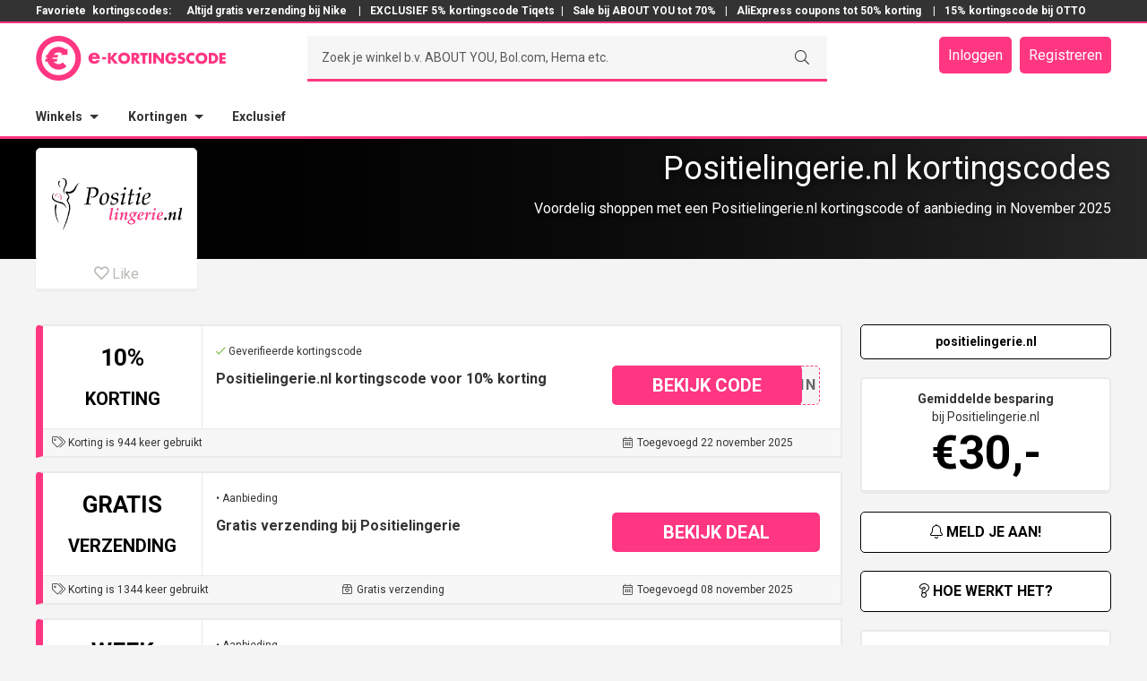

--- FILE ---
content_type: text/html; charset=UTF-8
request_url: https://www.e-kortingscode.nl/positielingerie-nl/
body_size: 23576
content:
<!DOCTYPE html>
<html lang="nl" prefix="og: http://ogp.me/ns#">
<head >
<meta charset="UTF-8" />
<meta name="viewport" content="width=device-width, initial-scale=1.0, maximum-scale=1.0, user-scalable=no" /><title>10% korting • Positielingerie.nl kortingscode in november | e-Kortingscode.nl</title>
<meta name='robots' content='max-image-preview:large' />
<script>
  dataLayer = [];
</script>
<meta name="googlebot" content="noarchive" />
<meta name="google" content="notranslate" />
<meta name="msvalidate.01" content="6EADDAA2FBFB776AF0E8395AB53383CF" />
<meta name="format-detection" content="telephone=no" />
<script>(function(w,d,s,l,i){w[l]=w[l]||[];w[l].push({'gtm.start':
new Date().getTime(),event:'gtm.js'});var f=d.getElementsByTagName(s)[0],
j=d.createElement(s),dl=l!='dataLayer'?'&l='+l:'';j.async=true;j.src=
'https://www.googletagmanager.com/gtm.js?id='+i+dl;f.parentNode.insertBefore(j,f);
})(window,document,'script','dataLayer','GTM-PLRLMFG');</script>

<!-- This site is optimized with the Yoast SEO plugin v10.0 - https://yoast.com/wordpress/plugins/seo/ -->
<meta name="description" content="Vandaag: 10% korting in november met onze Positielingerie.nl kortingscode • Nu 7x deals beschikbaar op e-Kortingscode.nl!"/>
<link rel="canonical" href="https://www.e-kortingscode.nl/positielingerie-nl/" />
<link rel="publisher" href="https://google.com/+E-kortingscodeNl" />
<meta property="og:locale" content="nl_NL" />
<meta property="og:type" content="object" />
<meta property="og:title" content="10% korting • Positielingerie.nl kortingscode in november | e-Kortingscode.nl" />
<meta property="og:description" content="Vandaag: 10% korting in november met onze Positielingerie.nl kortingscode • Nu 7x deals beschikbaar op e-Kortingscode.nl!" />
<meta property="og:url" content="https://www.e-kortingscode.nl/positielingerie-nl/" />
<meta property="og:site_name" content="e-Kortingscode" />
<meta name="twitter:card" content="summary_large_image" />
<meta name="twitter:description" content="Vandaag: 10% korting in november met onze Positielingerie.nl kortingscode • Nu 7x deals beschikbaar op e-Kortingscode.nl!" />
<meta name="twitter:title" content="10% korting • Positielingerie.nl kortingscode in november | e-Kortingscode.nl" />
<meta name="twitter:site" content="@ekortingscode" />
<meta name="twitter:image" content="https://www.e-kortingscode.nl/wp-content/uploads/e-kortingscode-totaal.png" />
<script type='application/ld+json'>{"@context":"https://schema.org","@type":"Organization","url":"https://www.e-kortingscode.nl/","sameAs":["https://www.facebook.com/ekortingscode","https://www.linkedin.com/company/e-kortingscode-nl-kortingen-bij-al-jouw-webshops","http://google.com/+E-kortingscodeNl","https://twitter.com/ekortingscode"],"@id":"https://www.e-kortingscode.nl/#organization","name":"e-Kortingscode","logo":"https://www.e-kortingscode.nl/wp-content/uploads/logo-e-kortingscode-breed-slogan.png"}</script>
<!-- / Yoast SEO plugin. -->

<link rel='dns-prefetch' href='//cdn.jsdelivr.net' />
<link rel='dns-prefetch' href='//cdnjs.cloudflare.com' />
<link rel='dns-prefetch' href='//fonts.googleapis.com' />
<link rel='stylesheet' id='sivand-pro-css' href='https://www.e-kortingscode.nl/wp-content/themes/sivand-sass/style.css?ver=4.7.22' type='text/css' media='all' />
<link rel='stylesheet' id='wp-block-library-css' href='https://www.e-kortingscode.nl/wp-includes/css/dist/block-library/style.min.css?ver=6.1.1' type='text/css' media='all' />
<link rel='stylesheet' id='classic-theme-styles-css' href='https://www.e-kortingscode.nl/wp-includes/css/classic-themes.min.css?ver=1' type='text/css' media='all' />
<style id='global-styles-inline-css' type='text/css'>
body{--wp--preset--color--black: #000000;--wp--preset--color--cyan-bluish-gray: #abb8c3;--wp--preset--color--white: #ffffff;--wp--preset--color--pale-pink: #f78da7;--wp--preset--color--vivid-red: #cf2e2e;--wp--preset--color--luminous-vivid-orange: #ff6900;--wp--preset--color--luminous-vivid-amber: #fcb900;--wp--preset--color--light-green-cyan: #7bdcb5;--wp--preset--color--vivid-green-cyan: #00d084;--wp--preset--color--pale-cyan-blue: #8ed1fc;--wp--preset--color--vivid-cyan-blue: #0693e3;--wp--preset--color--vivid-purple: #9b51e0;--wp--preset--gradient--vivid-cyan-blue-to-vivid-purple: linear-gradient(135deg,rgba(6,147,227,1) 0%,rgb(155,81,224) 100%);--wp--preset--gradient--light-green-cyan-to-vivid-green-cyan: linear-gradient(135deg,rgb(122,220,180) 0%,rgb(0,208,130) 100%);--wp--preset--gradient--luminous-vivid-amber-to-luminous-vivid-orange: linear-gradient(135deg,rgba(252,185,0,1) 0%,rgba(255,105,0,1) 100%);--wp--preset--gradient--luminous-vivid-orange-to-vivid-red: linear-gradient(135deg,rgba(255,105,0,1) 0%,rgb(207,46,46) 100%);--wp--preset--gradient--very-light-gray-to-cyan-bluish-gray: linear-gradient(135deg,rgb(238,238,238) 0%,rgb(169,184,195) 100%);--wp--preset--gradient--cool-to-warm-spectrum: linear-gradient(135deg,rgb(74,234,220) 0%,rgb(151,120,209) 20%,rgb(207,42,186) 40%,rgb(238,44,130) 60%,rgb(251,105,98) 80%,rgb(254,248,76) 100%);--wp--preset--gradient--blush-light-purple: linear-gradient(135deg,rgb(255,206,236) 0%,rgb(152,150,240) 100%);--wp--preset--gradient--blush-bordeaux: linear-gradient(135deg,rgb(254,205,165) 0%,rgb(254,45,45) 50%,rgb(107,0,62) 100%);--wp--preset--gradient--luminous-dusk: linear-gradient(135deg,rgb(255,203,112) 0%,rgb(199,81,192) 50%,rgb(65,88,208) 100%);--wp--preset--gradient--pale-ocean: linear-gradient(135deg,rgb(255,245,203) 0%,rgb(182,227,212) 50%,rgb(51,167,181) 100%);--wp--preset--gradient--electric-grass: linear-gradient(135deg,rgb(202,248,128) 0%,rgb(113,206,126) 100%);--wp--preset--gradient--midnight: linear-gradient(135deg,rgb(2,3,129) 0%,rgb(40,116,252) 100%);--wp--preset--duotone--dark-grayscale: url('#wp-duotone-dark-grayscale');--wp--preset--duotone--grayscale: url('#wp-duotone-grayscale');--wp--preset--duotone--purple-yellow: url('#wp-duotone-purple-yellow');--wp--preset--duotone--blue-red: url('#wp-duotone-blue-red');--wp--preset--duotone--midnight: url('#wp-duotone-midnight');--wp--preset--duotone--magenta-yellow: url('#wp-duotone-magenta-yellow');--wp--preset--duotone--purple-green: url('#wp-duotone-purple-green');--wp--preset--duotone--blue-orange: url('#wp-duotone-blue-orange');--wp--preset--font-size--small: 13px;--wp--preset--font-size--medium: 20px;--wp--preset--font-size--large: 36px;--wp--preset--font-size--x-large: 42px;--wp--preset--spacing--20: 0.44rem;--wp--preset--spacing--30: 0.67rem;--wp--preset--spacing--40: 1rem;--wp--preset--spacing--50: 1.5rem;--wp--preset--spacing--60: 2.25rem;--wp--preset--spacing--70: 3.38rem;--wp--preset--spacing--80: 5.06rem;}:where(.is-layout-flex){gap: 0.5em;}body .is-layout-flow > .alignleft{float: left;margin-inline-start: 0;margin-inline-end: 2em;}body .is-layout-flow > .alignright{float: right;margin-inline-start: 2em;margin-inline-end: 0;}body .is-layout-flow > .aligncenter{margin-left: auto !important;margin-right: auto !important;}body .is-layout-constrained > .alignleft{float: left;margin-inline-start: 0;margin-inline-end: 2em;}body .is-layout-constrained > .alignright{float: right;margin-inline-start: 2em;margin-inline-end: 0;}body .is-layout-constrained > .aligncenter{margin-left: auto !important;margin-right: auto !important;}body .is-layout-constrained > :where(:not(.alignleft):not(.alignright):not(.alignfull)){max-width: var(--wp--style--global--content-size);margin-left: auto !important;margin-right: auto !important;}body .is-layout-constrained > .alignwide{max-width: var(--wp--style--global--wide-size);}body .is-layout-flex{display: flex;}body .is-layout-flex{flex-wrap: wrap;align-items: center;}body .is-layout-flex > *{margin: 0;}:where(.wp-block-columns.is-layout-flex){gap: 2em;}.has-black-color{color: var(--wp--preset--color--black) !important;}.has-cyan-bluish-gray-color{color: var(--wp--preset--color--cyan-bluish-gray) !important;}.has-white-color{color: var(--wp--preset--color--white) !important;}.has-pale-pink-color{color: var(--wp--preset--color--pale-pink) !important;}.has-vivid-red-color{color: var(--wp--preset--color--vivid-red) !important;}.has-luminous-vivid-orange-color{color: var(--wp--preset--color--luminous-vivid-orange) !important;}.has-luminous-vivid-amber-color{color: var(--wp--preset--color--luminous-vivid-amber) !important;}.has-light-green-cyan-color{color: var(--wp--preset--color--light-green-cyan) !important;}.has-vivid-green-cyan-color{color: var(--wp--preset--color--vivid-green-cyan) !important;}.has-pale-cyan-blue-color{color: var(--wp--preset--color--pale-cyan-blue) !important;}.has-vivid-cyan-blue-color{color: var(--wp--preset--color--vivid-cyan-blue) !important;}.has-vivid-purple-color{color: var(--wp--preset--color--vivid-purple) !important;}.has-black-background-color{background-color: var(--wp--preset--color--black) !important;}.has-cyan-bluish-gray-background-color{background-color: var(--wp--preset--color--cyan-bluish-gray) !important;}.has-white-background-color{background-color: var(--wp--preset--color--white) !important;}.has-pale-pink-background-color{background-color: var(--wp--preset--color--pale-pink) !important;}.has-vivid-red-background-color{background-color: var(--wp--preset--color--vivid-red) !important;}.has-luminous-vivid-orange-background-color{background-color: var(--wp--preset--color--luminous-vivid-orange) !important;}.has-luminous-vivid-amber-background-color{background-color: var(--wp--preset--color--luminous-vivid-amber) !important;}.has-light-green-cyan-background-color{background-color: var(--wp--preset--color--light-green-cyan) !important;}.has-vivid-green-cyan-background-color{background-color: var(--wp--preset--color--vivid-green-cyan) !important;}.has-pale-cyan-blue-background-color{background-color: var(--wp--preset--color--pale-cyan-blue) !important;}.has-vivid-cyan-blue-background-color{background-color: var(--wp--preset--color--vivid-cyan-blue) !important;}.has-vivid-purple-background-color{background-color: var(--wp--preset--color--vivid-purple) !important;}.has-black-border-color{border-color: var(--wp--preset--color--black) !important;}.has-cyan-bluish-gray-border-color{border-color: var(--wp--preset--color--cyan-bluish-gray) !important;}.has-white-border-color{border-color: var(--wp--preset--color--white) !important;}.has-pale-pink-border-color{border-color: var(--wp--preset--color--pale-pink) !important;}.has-vivid-red-border-color{border-color: var(--wp--preset--color--vivid-red) !important;}.has-luminous-vivid-orange-border-color{border-color: var(--wp--preset--color--luminous-vivid-orange) !important;}.has-luminous-vivid-amber-border-color{border-color: var(--wp--preset--color--luminous-vivid-amber) !important;}.has-light-green-cyan-border-color{border-color: var(--wp--preset--color--light-green-cyan) !important;}.has-vivid-green-cyan-border-color{border-color: var(--wp--preset--color--vivid-green-cyan) !important;}.has-pale-cyan-blue-border-color{border-color: var(--wp--preset--color--pale-cyan-blue) !important;}.has-vivid-cyan-blue-border-color{border-color: var(--wp--preset--color--vivid-cyan-blue) !important;}.has-vivid-purple-border-color{border-color: var(--wp--preset--color--vivid-purple) !important;}.has-vivid-cyan-blue-to-vivid-purple-gradient-background{background: var(--wp--preset--gradient--vivid-cyan-blue-to-vivid-purple) !important;}.has-light-green-cyan-to-vivid-green-cyan-gradient-background{background: var(--wp--preset--gradient--light-green-cyan-to-vivid-green-cyan) !important;}.has-luminous-vivid-amber-to-luminous-vivid-orange-gradient-background{background: var(--wp--preset--gradient--luminous-vivid-amber-to-luminous-vivid-orange) !important;}.has-luminous-vivid-orange-to-vivid-red-gradient-background{background: var(--wp--preset--gradient--luminous-vivid-orange-to-vivid-red) !important;}.has-very-light-gray-to-cyan-bluish-gray-gradient-background{background: var(--wp--preset--gradient--very-light-gray-to-cyan-bluish-gray) !important;}.has-cool-to-warm-spectrum-gradient-background{background: var(--wp--preset--gradient--cool-to-warm-spectrum) !important;}.has-blush-light-purple-gradient-background{background: var(--wp--preset--gradient--blush-light-purple) !important;}.has-blush-bordeaux-gradient-background{background: var(--wp--preset--gradient--blush-bordeaux) !important;}.has-luminous-dusk-gradient-background{background: var(--wp--preset--gradient--luminous-dusk) !important;}.has-pale-ocean-gradient-background{background: var(--wp--preset--gradient--pale-ocean) !important;}.has-electric-grass-gradient-background{background: var(--wp--preset--gradient--electric-grass) !important;}.has-midnight-gradient-background{background: var(--wp--preset--gradient--midnight) !important;}.has-small-font-size{font-size: var(--wp--preset--font-size--small) !important;}.has-medium-font-size{font-size: var(--wp--preset--font-size--medium) !important;}.has-large-font-size{font-size: var(--wp--preset--font-size--large) !important;}.has-x-large-font-size{font-size: var(--wp--preset--font-size--x-large) !important;}
.wp-block-navigation a:where(:not(.wp-element-button)){color: inherit;}
:where(.wp-block-columns.is-layout-flex){gap: 2em;}
.wp-block-pullquote{font-size: 1.5em;line-height: 1.6;}
</style>
<link rel='stylesheet' id='wp-rest-filter-css' href='https://www.e-kortingscode.nl/wp-content/plugins/wp-rest-filter/public/css/wp-rest-filter-public.css?ver=1.4.3' type='text/css' media='all' />
<link rel='stylesheet' id='google-fonts-css' href='//fonts.googleapis.com/css?family=Montserrat%3A400%2C700%7CNeuton%3A400%2C300%2C700%7CInconsolata%3A400%2C700%7CRoboto+Slab%3A400%2C300%2C700%7CLato%3A400%2C300%2C700%7CRoboto%3A300%2C400%2C700&#038;ver=4.7.22' type='text/css' media='all' />
<link rel='stylesheet' id='fancy-css-css' href='https://www.e-kortingscode.nl/wp-content/themes/sivand-sass/lib/fancybox3/jquery.fancybox.min.css?ver=3.0.0' type='text/css' media='all' />
<link rel='stylesheet' id='custom-login-css-css' href='https://www.e-kortingscode.nl/wp-content/themes/sivand-sass/lib/css/custom_login.css?ver=4.7.22' type='text/css' media='all' />
<link rel='stylesheet' id='styles_v2-css' href='https://www.e-kortingscode.nl/wp-content/themes/sivand-sass/V2/css/styles_v2.css?ver=4.7.22' type='text/css' media='all' />
<link rel='stylesheet' id='wppb_stylesheet-css' href='https://www.e-kortingscode.nl/wp-content/plugins/profile-builder-pro/assets/css/style-front-end.css?ver=9.6.3' type='text/css' media='all' />
<script type='text/javascript' src='https://www.e-kortingscode.nl/wp-includes/js/jquery/jquery.min.js?ver=3.6.1' id='jquery-core-js'></script>
<script type='text/javascript' src='https://www.e-kortingscode.nl/wp-includes/js/jquery/jquery-migrate.min.js?ver=3.3.2' id='jquery-migrate-js'></script>
<script type='text/javascript' src='https://www.e-kortingscode.nl/wp-content/plugins/wp-rest-filter/public/js/wp-rest-filter-public.js?ver=1.4.3' id='wp-rest-filter-js'></script>
<!--[if lt IE 9]>
<script type='text/javascript' src='https://www.e-kortingscode.nl/wp-content/themes/genesis/lib/js/html5shiv.min.js?ver=3.7.3' id='html5shiv-js'></script>
<![endif]-->
<script type='text/javascript' src='https://www.e-kortingscode.nl/wp-content/themes/sivand-sass/lib/js/custom_login.js?ver=4.7.22' id='custom-login-js-js'></script>
<script type='text/javascript' src='https://www.e-kortingscode.nl/wp-content/themes/sivand-sass/lib/js/jquery.easy-autocomplete.js?ver=6.1.1' id='easy-auto-complete-js'></script>
<link rel="https://api.w.org/" href="https://www.e-kortingscode.nl/wp-json/" /><link rel="alternate" type="application/json" href="https://www.e-kortingscode.nl/wp-json/wp/v2/categories/1293" /><link rel="pingback" href="https://www.e-kortingscode.nl/xmlrpc.php" />
<script type="text/javascript">var ajaxurl = 'https://www.e-kortingscode.nl/wp-admin/admin-ajax.php';</script><link rel="stylesheet" href="https://pro.fontawesome.com/releases/v5.7.1/css/light.css" integrity="sha384-puvvQVSC+mXL7INuI0i5Q7QkwwIyYIBJ7caGHiUXD7FndtoyNd78NxgvuBJAYI2m" crossorigin="anonymous">
<link rel="stylesheet" href="https://pro.fontawesome.com/releases/v5.7.1/css/fontawesome.css" integrity="sha384-iD1qS/uJjE9q9kecNUe9R4FRvcinAvTcPClTz7NI8RI5gUsJ+eaeJeblG1Ex0ieh" crossorigin="anonymous">
	<style>
	article.ekc-deal  {
		border-left: 8px solid #ff3682!important;
	}
	article .btn-text {
		background: #ff3682!important;
	}	
	article .left-top {
		color: #000000!important;
	}
	article .left-bottom {
		color: #000000!important;
	}
	article .ekc-korting-button .code {
		border-top: 1px dashed #ff3682!important;
    	border-right: 1px dashed #ff3682!important;
    	border-bottom: 1px dashed #ff3682!important;
	}
	article .ekc-korting-button .code:before {
		background: #ff3682!important;
	}

	article .deal a {
		display: block;
	}

	article .deal a:focus {
		outline: 0;
	}

	.winkel .mail-btn-sb,
	.winkel .checker .fa,
	.winkel .footer-bar {
		background: #000000;
	}
	header input[type="submit"] {
		border-bottom: 3px solid #ff3682!important;
	}
	.winkel .storeheader,
	.winkel .storeheader .image  {
		/* background: #000000; */
		background: linear-gradient(to right, #000000, rgba(0,0,0, 0.6));
	}
	.winkel .ekc-code-h-icon:before {
		background: none;
	}
	.winkel .ekc-code-h-icon .top,
	.winkel .ekc-code-h:not(.old) .ekc-code-h-icon .bottom,
	.winkel .ekc-code-h-body .fa,
	.winkel .sidebar-right .fa,
	.winkel .usp .fa,
	.winkel .geldig .fa,
	.winkel .no-post-container h2,
	.winkel .open .btn-top,
	.winkel .store-container .amount,
	.winkel .nieuwsbericht .fa,
	.sidebarbutton {
		color: #000000 !important;
	}
	.winkel .mail-btn-sb,
	.winkel .site-footer,
	.sidebarbutton {
		border-color: #000000;
	}
	.winkel .ekc-code-h:not(.old) {
		border-left: 8px solid #000000;
	}
	.winkel .ekc-coupon-top,
	.winkel .ekc-coupon-bottom {
		border-left: 8px solid #000000;
	}
	.winkel .ekc-coupon-top .cleft .top,
	.winkel .ekc-coupon-top .cleft .bottom {
		color: #000000;
		text-transform: uppercase;
	}
	</style>

		<style>
	.winkel .header-middle .member-buttons a,
	.winkel .ekc-code-h:not(.old) .button,
	.winkel .open .btn-bottom,
	.winkel .popup-mail .button,
	.winkel .news-container .button,
	.winkel .no-post-container .button,
	.winkel .ekcbutton-1 .ebtn,
	.winkel .ekcbutton-2 .ebtn,
	.winkel .ekcbutton-3 .abtn,
	.ekcbutton-1 .ebtn:before, .ekcbutton-2 .ebtn:before,
	.icon-btn,
	.winkel .show-comments.disqus-btn {
		background: #ff3682;
	}
	.winkel .header-middle .member-buttons a:hover,
	.winkel .header-middle .member-buttons a:focus,
	.winkel .popup-mail .button:hover,
	.winkel .news-container .button:hover,
	.winkel .popup-mail .button:hover,
	.winkel .news-container .button:focus,
	.winkel .ekcbutton-1 .ebtn:hover,
	.winkel .ekcbutton-2 .ebtn:hover,
	.winkel .ekcbutton-3 .abtn:hover,
	.winkel .ekcbutton-1 .ebtn:focus,
	.winkel .ekcbutton-2 .ebtn:focus,
	.winkel .ekcbutton-3 .abtn:focus,
	.ekcbutton-1 .ebtn:hover:before, .ekcbutton-2 .ebtn:hover:before,
	.button.sidebarbutton:hover  {
		background: #333 !important;
	}
	.block-1 .ekcbutton-3 a:hover  {
		border: 1px solid #333 !important;
	}
	.block-1 .ekcbutton-3 .abtn {
		border: 1px solid #ff3682 !important;
	}
	.winkel .header-bottom,
	.winkel .header-middle,
	.winkel header .search-container,
	.winkel .ask,
	.winkel .ekc-entry-header:after,
	.winkel input,
	.winkel .btn-bottom,
	.winkel .open .btn-bottom,
	.winkel .open .btn-top,
	.winkel .popup-reveal,
	.ekcbutton-1 .code, .ekcbutton-2 .code,
	.codewoord {
		border-color: #ff3682;
	}
	.winkel a,
	.winkel .icon.icon-hart.true,
	.winkel .favorite:hover .icon.icon-hart,
	.winkel .ekc-code-h .button .fa,
	.winkel .popup-reveal,
	.winkel .popup-reveal .fa,
	.winkel .social-list li .fa,
	.winkel .block-1-text-link .color {
		color: #ff3682	}
	.winkel .ekc-code-h .button {
		text-shadow: none;
	}
	.winkel .btn-bottom .btn.schaar .fa {
		color: #fff;
	}
	.ekcbutton-1 .ebtn:hover:before, .ekcbutton-2 .ebtn:hover:before, .ekcbutton-1 .ebtn:focus:before, .ekcbutton-2 .ebtn:focus:before {
	  background: #333333;
	}

	button:hover, input:hover[type="button"], input:hover[type="reset"], input:hover[type="submit"], .button:hover, button:focus, input:focus[type="button"], input:focus[type="reset"], input:focus[type="submit"], .button:focus {
		background: #333333;
	}
	</style>
	<style>
	.winkel .homepage-2-6 {
    background: none;
	}
	.popcatgrid-block a:hover {
		background: rgba(255,54,130, 0.8);
	}
	.winkel .header-top a,
	.winkel .footer-widgets-1 a {
		color: #fff;
	}

	.sidebar-right {
		width: 280px !important;
	}
	.content {
		width: 900px !important;
	}

	.cleft {
		width: 157px !important;
		float: left;
		margin-right: 15px;
	}

	.cmiddle {
		width: 443px !important;
		float: left;
		margin-right: 10px;
	}

	.cright {
		width: 235px !important;
		float: left;
	}

	.bleft {
		width: 307px !important;
		float: left;
		margin-right: 15px;
	}

	.bmiddle {
		width: 293px !important;
		float: left;
		margin-right: 10px;
	}

	.bright {
		width: 235px !important;
		float: right;
	}

	article.ekc-deal.ooo {
		display: none;
	}

@media only screen and (max-width: 1200px) {

	.sidebar-right {
		width: 220px !important;
	}
	.content {
		width: 720px !important;
	}

	.cmiddle {
		width: 263px !important;
		float: left;
		margin-right: 10px;
	}

	.bleft {
		width: 230px !important;
		float: left;
		margin-right: 15px;
	}

	article .dleft {
		width: 230px !important;
		float: left;
		margin-right: 15px;
	}

	.bmiddle {
		width: 190px !important;
		float: left;
		margin-right: 10px;
	}

	article .ekc-korting-left {
    	width: 18%;
    	text-align: center;
    	text-transform: uppercase;
    	padding: .25em;
    	position: relative;
    	border-right: 1px solid #eaeaea;
	}
	article .ekc-korting-middle {
	    vertical-align: top;
	    width: 41%;
	    padding: 5px 25px;
	}
	article .ekc-korting-right {
	    width: 39%;
	}
}

@media only screen and (max-width: 992px) {

.sidebar-right {
	display: none;
	visibility: hidden
}
.content {
	width: 100% !important;
}

.cmiddle {
	width: 65.99999% !important;
	float: left;

}

.cright {
	width: 31.99997% !important;
	float: left;
}

.bleft {
	width: 31.99997% !important;
	float: left;
	margin-right: 2.00004%;
}

.bmiddle {
	width: 31.99997% !important;
	float: left;
	margin-right: 2.00004%;
}

.bright {
	width: 31.99997% !important;
	margin-right: 0;
}

}

@media only screen and (max-width: 800px) {

.cmiddle {
	width: 100% !important;
	float: left;
}
.cright {
	width: 100% !important;
	float: left;
}
.bleft,
.bmiddle,
article .dright,
.bright {
	width: 100% !important;
	margin-right: 0;
}

article .ekc-korting-details {
	line-height: 1.5;
}

article .ekc-korting-left {
	display: none !important;
}

article .ekc-korting-right {
	width: 100% !important;
}

article .ekc-korting-middle {
	width: 100% !important;
}

article .ekc-korting-button {
	width: 100% !important;
	padding: 5px 25px;
	margin: 0 !important;
}

article .ekc-korting-button .code {
	margin-right: 25px !important;
}

article.ekc-deal.deal-coupon .btn-text,
article.ekc-deal.deal-code .btn-text {
	padding-left: 40px;
}

article .btn-text {
  max-width: calc(100% - 40px) !important;
}

	</style>
	<link rel="icon" href="https://www.e-kortingscode.nl/wp-content/uploads/cropped-favicon-32x32.png" sizes="32x32" />
<link rel="icon" href="https://www.e-kortingscode.nl/wp-content/uploads/cropped-favicon-192x192.png" sizes="192x192" />
<link rel="apple-touch-icon" href="https://www.e-kortingscode.nl/wp-content/uploads/cropped-favicon-180x180.png" />
<meta name="msapplication-TileImage" content="https://www.e-kortingscode.nl/wp-content/uploads/cropped-favicon-270x270.png" />
</head>
<body class="archive category category-positielingerie-nl category-1293 header-image header-full-width full-width-content winkel" itemscope itemtype="https://schema.org/WebPage"><noscript><iframe src="https://www.googletagmanager.com/ns.html?id=GTM-PLRLMFG"
height="0" width="0" style="display:none;visibility:hidden"></iframe></noscript>
<div class="site-container">
<header class="main-header">
    <div class="header-top">
        <div class="header-top"><div class="wrap"><div class="div-text"><section id="custom_html-4" class="widget_text widget widget_custom_html"><div class="widget_text widget-wrap"><div class="textwidget custom-html-widget">Favoriete<a href="/">kortingscodes:</a><a href="https://www.e-kortingscode.nl/nike-store/">  Altijd gratis verzending bij Nike </a> | <a href="https://www.e-kortingscode.nl/tiqets/">EXCLUSIEF 5% kortingscode Tiqets</a>| <a href="https://www.e-kortingscode.nl/about-you/">Sale bij ABOUT YOU tot 70%</a> | <a href="https://www.e-kortingscode.nl/aliexpress/">AliExpress coupons tot 50% korting</a>  | <a href="https://www.e-kortingscode.nl/otto/">15% kortingscode bij OTTO</a> </div></div></section>
</div></div></div>    </div>
    <div class="header-middle">
        <div class="wrap">
            <div class="title-area">
                                <a href="/" class="logo">
                <svg version="1.1" xmlns="http://www.w3.org/2000/svg" xmlns:xlink="http://www.w3.org/1999/xlink" x="0" y="0" width="212" height="50" viewBox="0, 0, 212, 50">
                <g id="Layer_1">
                    <path d="M67.666,23.318 C67.462,22.21 66.446,21.488 65.341,21.488 C64.145,21.488 63.151,22.12 62.901,23.318 z M71.482,25.688 L62.832,25.688 C62.832,27.36 63.712,28.264 65.407,28.264 C66.287,28.264 66.919,27.971 67.372,27.201 L71.322,27.201 C71.007,28.561 70.194,29.551 69.132,30.208 C68.069,30.863 66.762,31.18 65.429,31.18 C61.589,31.18 58.719,29.012 58.719,25.016 C58.719,21.154 61.362,18.829 65.132,18.829 C69.154,18.829 71.479,21.309 71.479,25.263 z M78.612,26.193 L74.064,26.193 L74.064,23.808 L78.612,23.808 z M87.392,19.006 L91.252,19.006 L86.484,24.681 L91.682,30.996 L87.644,30.996 L83.622,25.796 L83.592,25.796 L83.592,30.996 L80.474,30.996 L80.474,19.006 L83.591,19.006 L83.591,23.951 L83.624,23.951 z M95.172,24.794 C95.172,26.86 96.698,28.369 98.558,28.369 C100.421,28.369 101.946,26.859 101.946,24.792 C101.946,23.138 100.421,21.629 98.558,21.629 C96.698,21.629 95.171,23.139 95.171,24.793 M105.191,24.777 C105.191,28.655 102.408,31.389 98.561,31.389 C94.713,31.389 91.931,28.655 91.931,24.777 C91.931,21.152 95.111,18.607 98.561,18.607 C102.011,18.607 105.191,21.152 105.191,24.777 M109.761,24.379 L110.063,24.379 C111.081,24.379 112.226,24.189 112.226,22.884 C112.226,21.582 111.081,21.39 110.064,21.39 L109.762,21.39 z M116.613,30.992 L112.735,30.992 L109.795,26.382 L109.761,26.382 L109.761,30.992 L106.646,30.992 L106.646,19.007 L111.304,19.007 C113.674,19.007 115.47,20.137 115.47,22.695 C115.47,24.35 114.546,25.78 112.846,26.082 z M122.231,30.992 L119.116,30.992 L119.116,21.642 L116.541,21.642 L116.541,19.005 L124.807,19.005 L124.807,21.643 L122.232,21.643 z M129.056,30.992 L125.939,30.992 L125.939,19.007 L129.056,19.007 z M131.094,19.005 L134.211,19.005 L139.918,26.335 L139.951,26.335 L139.951,19.005 L143.066,19.005 L143.066,30.993 L139.95,30.993 L134.24,23.648 L134.207,23.648 L134.207,30.99 L131.091,30.99 z M157.064,24.299 C157.034,26.049 156.906,27.543 155.84,29.037 C154.664,30.674 152.9,31.39 150.895,31.39 C147.127,31.39 144.505,28.83 144.505,25.065 C144.505,21.171 147.145,18.611 151.007,18.611 C153.47,18.611 155.379,19.725 156.412,21.967 L153.452,23.207 C153.024,22.063 152.118,21.301 150.862,21.301 C148.812,21.301 147.745,23.255 147.745,25.084 C147.745,26.944 148.858,28.834 150.908,28.834 C152.26,28.834 153.295,28.136 153.42,26.752 L150.878,26.752 L150.878,24.3 z M165.086,22.089 C164.513,21.614 163.782,21.295 163.018,21.295 C162.446,21.295 161.683,21.629 161.683,22.295 C161.683,22.995 162.525,23.267 163.065,23.442 L163.861,23.679 C165.531,24.173 166.819,25.017 166.819,26.954 C166.819,28.147 166.531,29.372 165.579,30.182 C164.641,30.977 163.385,31.31 162.179,31.31 C160.666,31.31 159.189,30.8 157.964,29.945 L159.302,27.432 C160.082,28.117 161.002,28.672 162.068,28.672 C162.798,28.672 163.578,28.307 163.578,27.465 C163.578,26.592 162.353,26.29 161.688,26.1 C159.731,25.542 158.443,25.033 158.443,22.712 C158.443,20.282 160.178,18.692 162.578,18.692 C163.788,18.692 165.265,19.072 166.33,19.678 z M176.871,23.029 C176.236,22.169 175.201,21.709 174.137,21.709 C172.23,21.709 170.941,23.169 170.941,25.029 C170.941,26.923 172.246,28.289 174.186,28.289 C175.203,28.289 176.221,27.797 176.873,27.019 L176.873,30.755 C175.839,31.072 175.091,31.31 174.123,31.31 C172.453,31.31 170.863,30.675 169.623,29.547 C168.303,28.355 167.697,26.797 167.697,25.017 C167.697,23.379 168.319,21.804 169.462,20.629 C170.64,19.419 172.342,18.689 174.025,18.689 C175.027,18.689 175.95,18.913 176.871,19.293 z M181.441,24.793 C181.441,26.859 182.965,28.368 184.827,28.368 C186.687,28.368 188.215,26.858 188.215,24.791 C188.215,23.137 186.688,21.628 184.828,21.628 C182.966,21.628 181.441,23.138 181.441,24.792 M191.457,24.776 C191.457,28.654 188.677,31.388 184.827,31.388 C180.977,31.388 178.197,28.654 178.197,24.776 C178.197,21.151 181.377,18.606 184.827,18.606 C188.277,18.606 191.454,21.151 191.454,24.776 M196.027,28.353 L196.727,28.353 C198.587,28.353 200.177,27.336 200.177,24.998 C200.177,22.852 198.761,21.643 196.757,21.643 L196.027,21.643 z M192.911,19.003 L197.331,19.003 C200.668,19.003 203.418,21.628 203.418,24.998 C203.418,28.368 200.653,30.992 197.331,30.992 L192.911,30.992 z M207.991,21.643 L207.991,23.647 L211.501,23.647 L211.501,26.282 L207.991,26.282 L207.991,28.35 L211.693,28.35 L211.693,30.987 L204.873,30.987 L204.873,19.005 L211.693,19.005 L211.693,21.645 z M27.876,31.07 C27.066,31.414 26.2,31.588 25.312,31.588 C24.42,31.588 23.558,31.413 22.75,31.071 C21.963,30.741 21.26,30.266 20.654,29.661 C20.386,29.391 20.146,29.101 19.929,28.798 L23.445,28.798 L23.985,25.728 L18.761,25.728 C18.736,25.49 18.721,25.246 18.721,25.002 C18.721,24.759 18.736,24.516 18.761,24.278 L24.221,24.278 L24.761,21.208 L19.925,21.208 C20.142,20.902 20.382,20.613 20.652,20.344 C21.256,19.74 21.962,19.264 22.746,18.934 C23.556,18.59 24.419,18.417 25.309,18.417 C26.201,18.417 27.065,18.592 27.872,18.933 C28.417,19.163 28.922,19.463 29.382,19.827 L28.036,21.173 L35.14,21.173 L35.14,14.068 L33.745,15.466 C32.71,14.549 31.545,13.813 30.27,13.274 C28.697,12.611 27.03,12.274 25.312,12.274 C23.596,12.274 21.927,12.614 20.357,13.274 C18.839,13.918 17.479,14.834 16.311,16.001 C15.141,17.171 14.225,18.533 13.585,20.051 C13.423,20.431 13.283,20.816 13.16,21.209 L11.587,21.209 L11.049,24.279 L12.602,24.279 C12.589,24.521 12.582,24.761 12.582,25.005 C12.582,25.25 12.588,25.49 12.602,25.731 L10.812,25.731 L10.272,28.801 L13.158,28.801 C13.28,29.194 13.42,29.581 13.582,29.961 C14.225,31.479 15.142,32.841 16.307,34.009 C17.477,35.175 18.839,36.092 20.354,36.734 C21.926,37.398 23.591,37.734 25.309,37.734 C27.029,37.734 28.697,37.398 30.267,36.734 C31.785,36.091 33.145,35.174 34.312,34.008 L29.97,29.66 C29.365,30.265 28.66,30.74 27.877,31.07" fill="#ff3682"/>
                    <path d="M25.31,0 C21.94,0 18.666,0.663 15.576,1.97 C12.596,3.23 9.926,5.03 7.633,7.323 C5.34,9.615 3.54,12.285 2.28,15.265 C0.975,18.353 0.31,21.63 0.31,25 C0.31,28.37 0.973,31.644 2.28,34.734 C3.54,37.714 5.34,40.384 7.633,42.676 C9.926,44.97 12.596,46.771 15.576,48.03 C18.666,49.337 21.94,50 25.31,50 C28.68,50 31.954,49.337 35.046,48.03 C38.024,46.77 40.696,44.97 42.986,42.676 C45.281,40.386 47.082,37.714 48.342,34.736 C49.648,31.644 50.312,28.371 50.312,25 C50.312,21.63 49.648,18.354 48.342,15.265 C47.082,12.285 45.278,9.615 42.987,7.323 C40.697,5.03 38.024,3.23 35.047,1.97 C31.954,0.663 28.68,0 25.31,0 M25.31,6.143 C27.853,6.143 30.323,6.643 32.652,7.628 C34.899,8.578 36.914,9.936 38.646,11.665 C40.374,13.395 41.733,15.411 42.683,17.657 C43.668,19.987 44.168,22.457 44.168,25 C44.168,27.544 43.668,30.013 42.683,32.34 C41.733,34.588 40.373,36.604 38.646,38.334 C36.914,40.064 34.899,41.421 32.652,42.371 C30.324,43.361 27.852,43.858 25.312,43.858 C22.768,43.858 20.298,43.358 17.969,42.375 C15.719,41.425 13.705,40.065 11.975,38.337 C10.245,36.607 8.887,34.59 7.937,32.343 C6.953,30.014 6.45,27.545 6.45,25 C6.45,22.456 6.952,19.987 7.937,17.657 C8.887,15.411 10.244,13.395 11.974,11.667 C13.704,9.937 15.719,8.579 17.966,7.629 C20.293,6.639 22.766,6.139 25.306,6.139" fill="#ff3682" />
                </g>
                </svg>
                </a>
            </div>
            <div class="search-container">
            <form class="search-form" itemprop="potentialAction" itemscope itemtype="https://schema.org/SearchAction" method="get" action="https://www.e-kortingscode.nl/" role="search"><meta itemprop="target" content="https://www.e-kortingscode.nl/?s={s}"/><input itemprop="query-input" type="search" name="s" placeholder="Zoek je winkel b.v. ABOUT YOU, Bol.com, Hema etc." /><input type="submit" class="fal fa-input" value="&#xf002;"  /></form>            </div>
            <div class="member-buttons">
                                <div class="member-button-inloggen">
                    <span class="member-button-helper">
                        <a href="/inloggen/">Inloggen</a>
                    </span>
                </div>
                <div class="member-button-aanmelden">
                    <span class="member-button-helper">
                        <a href="/inloggen/#registreren">Registreren</a>
                    </span>
                </div>
                            </div>
        </div>
    </div>
    <div class="header-bottom">
            <div class="search-container-mobile mobile-hide">
                <div class="search-input" style="">
                   <form class="search-form" itemprop="potentialAction" itemscope itemtype="https://schema.org/SearchAction" method="get" action="https://www.e-kortingscode.nl/" role="search"><meta itemprop="target" content="https://www.e-kortingscode.nl/?s={s}"/><input itemprop="query-input" type="search" name="s" placeholder="Zoek je winkel b.v. ABOUT YOU, Bol.com, Hema etc." /><input type="submit" class="fal fa-input" value="&#xf002;"  /></form>                </div>
            </div>
    <nav class="nav-primary"><div class="wrap"><ul id="menu-primary-navigation-menu" class="menu genesis-nav-menu menu-secondary"><li id="menu-item-176120" class="megamenu menu-item menu-item-type-custom menu-item-object-custom menu-item-has-children menu-item-176120"><a itemprop="url">Winkels</a>
<ul class="sub-menu">
	<li id="menu-item-176009" class="mobilehide menu-item menu-item-type-taxonomy menu-item-object-category menu-item-176009"><a href="https://www.e-kortingscode.nl/aliexpress/" itemprop="url">AliExpress</a></li>
	<li id="menu-item-176001" class="menu-item menu-item-type-taxonomy menu-item-object-category menu-item-176001"><a href="https://www.e-kortingscode.nl/ah-albert-heijn/" itemprop="url">Albert Heijn</a></li>
	<li id="menu-item-176011" class="menu-item menu-item-type-taxonomy menu-item-object-category menu-item-176011"><a href="https://www.e-kortingscode.nl/bol-com/" itemprop="url">bol.com</a></li>
	<li id="menu-item-175999" class="menu-item menu-item-type-taxonomy menu-item-object-category menu-item-175999"><a href="https://www.e-kortingscode.nl/greetz/" itemprop="url">Greetz</a></li>
	<li id="menu-item-175998" class="menu-item menu-item-type-taxonomy menu-item-object-category menu-item-175998"><a href="https://www.e-kortingscode.nl/hema/" itemprop="url">HEMA</a></li>
	<li id="menu-item-176373" class="mobilehide menu-item menu-item-type-taxonomy menu-item-object-category menu-item-176373"><a href="https://www.e-kortingscode.nl/jumbo-com/" itemprop="url">Jumbo</a></li>
	<li id="menu-item-176020" class="menu-item menu-item-type-taxonomy menu-item-object-category menu-item-176020"><a href="https://www.e-kortingscode.nl/otto/" itemprop="url">OTTO</a></li>
	<li id="menu-item-176026" class="mobilehide menu-item menu-item-type-taxonomy menu-item-object-category menu-item-176026"><a href="https://www.e-kortingscode.nl/woonexpress/" itemprop="url">Woonexpress</a></li>
	<li id="menu-item-176003" class="menu-item menu-item-type-taxonomy menu-item-object-category menu-item-176003"><a href="https://www.e-kortingscode.nl/about-you/" itemprop="url">ABOUT YOU</a></li>
	<li id="menu-item-176010" class="menu-item menu-item-type-taxonomy menu-item-object-category menu-item-176010"><a href="https://www.e-kortingscode.nl/asics/" itemprop="url">ASICS</a></li>
	<li id="menu-item-176274" class="menu-item menu-item-type-taxonomy menu-item-object-category menu-item-176274"><a href="https://www.e-kortingscode.nl/balr/" itemprop="url">BALR.</a></li>
	<li id="menu-item-176012" class="menu-item menu-item-type-taxonomy menu-item-object-category menu-item-176012"><a href="https://www.e-kortingscode.nl/bonprix/" itemprop="url">Bonprix</a></li>
	<li id="menu-item-176024" class="mobilehide menu-item menu-item-type-taxonomy menu-item-object-category menu-item-176024"><a href="https://www.e-kortingscode.nl/happy-socks/" itemprop="url">Happy Socks</a></li>
	<li id="menu-item-176005" class="mobilehide menu-item menu-item-type-taxonomy menu-item-object-category menu-item-176005"><a href="https://www.e-kortingscode.nl/hunkemoller/" itemprop="url">Hunkemöller</a></li>
	<li id="menu-item-176018" class="mobilehide menu-item menu-item-type-taxonomy menu-item-object-category menu-item-176018"><a href="https://www.e-kortingscode.nl/jd-sports/" itemprop="url">JD Sports</a></li>
	<li id="menu-item-176021" class="mobilehide menu-item menu-item-type-taxonomy menu-item-object-category menu-item-176021"><a href="https://www.e-kortingscode.nl/nike-store/" itemprop="url">Nike Store</a></li>
	<li id="menu-item-176272" class="menu-item menu-item-type-taxonomy menu-item-object-category menu-item-176272"><a href="https://www.e-kortingscode.nl/sapph/" itemprop="url">Sapph</a></li>
	<li id="menu-item-176022" class="mobilehide menu-item menu-item-type-taxonomy menu-item-object-category menu-item-176022"><a href="https://www.e-kortingscode.nl/sarenza/" itemprop="url">Sarenza</a></li>
	<li id="menu-item-176028" class="mobilehide menu-item menu-item-type-taxonomy menu-item-object-category menu-item-176028"><a href="https://www.e-kortingscode.nl/zalando-lounge/" itemprop="url">Zalando Lounge</a></li>
	<li id="menu-item-176007" class="mobilehide menu-item menu-item-type-taxonomy menu-item-object-category menu-item-176007"><a href="https://www.e-kortingscode.nl/agoda/" itemprop="url">Agoda</a></li>
	<li id="menu-item-176013" class="mobilehide menu-item menu-item-type-taxonomy menu-item-object-category menu-item-176013"><a href="https://www.e-kortingscode.nl/booking-com/" itemprop="url">Booking.com</a></li>
	<li id="menu-item-176002" class="menu-item menu-item-type-taxonomy menu-item-object-category menu-item-176002"><a href="https://www.e-kortingscode.nl/expedia/" itemprop="url">Expedia</a></li>
	<li id="menu-item-176004" class="mobilehide menu-item menu-item-type-taxonomy menu-item-object-category menu-item-176004"><a href="https://www.e-kortingscode.nl/hotels-com/" itemprop="url">Hotels.com</a></li>
	<li id="menu-item-176017" class="mobilehide menu-item menu-item-type-taxonomy menu-item-object-category menu-item-176017"><a href="https://www.e-kortingscode.nl/hertz/" itemprop="url">Hertz</a></li>
	<li id="menu-item-176025" class="mobilehide menu-item menu-item-type-taxonomy menu-item-object-category menu-item-176025"><a href="https://www.e-kortingscode.nl/vueling/" itemprop="url">Vueling</a></li>
	<li id="menu-item-176008" class="mobilehide menu-item menu-item-type-taxonomy menu-item-object-category menu-item-176008"><a href="https://www.e-kortingscode.nl/albelli/" itemprop="url">Albelli</a></li>
	<li id="menu-item-176014" class="mobilehide menu-item menu-item-type-taxonomy menu-item-object-category menu-item-176014"><a href="https://www.e-kortingscode.nl/douglas/" itemprop="url">Douglas</a></li>
	<li id="menu-item-176015" class="mobilehide menu-item menu-item-type-taxonomy menu-item-object-category menu-item-176015"><a href="https://www.e-kortingscode.nl/euroflorist/" itemprop="url">EuroFlorist</a></li>
	<li id="menu-item-176016" class="mobilehide menu-item menu-item-type-taxonomy menu-item-object-category menu-item-176016"><a href="https://www.e-kortingscode.nl/goedgemerkt/" itemprop="url">Goedgemerkt</a></li>
	<li id="menu-item-176006" class="mobilehide menu-item menu-item-type-taxonomy menu-item-object-category menu-item-176006"><a href="https://www.e-kortingscode.nl/groupon/" itemprop="url">Groupon</a></li>
	<li id="menu-item-176030" class="mobilehide menu-item menu-item-type-taxonomy menu-item-object-category menu-item-176030"><a href="https://www.e-kortingscode.nl/hellofresh/" itemprop="url">HelloFresh</a></li>
	<li id="menu-item-176027" class="mobilehide menu-item menu-item-type-taxonomy menu-item-object-category menu-item-176027"><a href="https://www.e-kortingscode.nl/home24/" itemprop="url">Home24</a></li>
	<li id="menu-item-176273" class="menu-item menu-item-type-taxonomy menu-item-object-category menu-item-176273"><a href="https://www.e-kortingscode.nl/kaartenhuis/" itemprop="url">Kaartenhuis</a></li>
	<li id="menu-item-176031" class="mobilehide menu-item menu-item-type-taxonomy menu-item-object-category menu-item-176031"><a href="https://www.e-kortingscode.nl/praxis/" itemprop="url">Praxis</a></li>
	<li id="menu-item-176029" class="mobilehide menu-item menu-item-type-taxonomy menu-item-object-category menu-item-176029"><a href="https://www.e-kortingscode.nl/smartphoto/" itemprop="url">Smartphoto</a></li>
	<li id="menu-item-176275" class="menu-item menu-item-type-taxonomy menu-item-object-category menu-item-176275"><a href="https://www.e-kortingscode.nl/squla/" itemprop="url">Squla</a></li>
	<li id="menu-item-176032" class="mobilehide menu-item menu-item-type-taxonomy menu-item-object-category menu-item-176032"><a href="https://www.e-kortingscode.nl/treatwell/" itemprop="url">Treatwell</a></li>
	<li id="menu-item-176023" class="mobilehide menu-item menu-item-type-taxonomy menu-item-object-category menu-item-176023"><a href="https://www.e-kortingscode.nl/zooplus/" itemprop="url">Zooplus</a></li>
	<li id="menu-item-176033" class="strong menu-item menu-item-type-post_type menu-item-object-page menu-item-176033"><a href="https://www.e-kortingscode.nl/winkeloverzicht/" itemprop="url">ALLE WINKELS »</a></li>
</ul>
</li>
<li id="menu-item-59572" class="megamenu menu-item menu-item-type-custom menu-item-object-custom menu-item-has-children menu-item-59572"><a itemprop="url">Kortingen</a>
<ul class="sub-menu">
	<li id="menu-item-176044" class="menu-item menu-item-type-post_type menu-item-object-page menu-item-176044"><a href="https://www.e-kortingscode.nl/alle-kortingen/" itemprop="url">Alle kortingen</a></li>
	<li id="menu-item-176047" class="menu-item menu-item-type-post_type menu-item-object-page menu-item-176047"><a href="https://www.e-kortingscode.nl/populaire-kortingen/" itemprop="url">Populaire kortingen</a></li>
	<li id="menu-item-176045" class="menu-item menu-item-type-post_type menu-item-object-page menu-item-176045"><a href="https://www.e-kortingscode.nl/exclusieve-kortingen/" itemprop="url">Exclusieve kortingen</a></li>
	<li id="menu-item-176046" class="menu-item menu-item-type-post_type menu-item-object-page menu-item-176046"><a href="https://www.e-kortingscode.nl/loopt-bijna-af/" itemprop="url">Loopt bijna af</a></li>
	<li id="menu-item-176034" class="mobilehide menu-item menu-item-type-taxonomy menu-item-object-winkeltype menu-item-176034"><a href="https://www.e-kortingscode.nl/korting/mode-accessoires/" itemprop="url">Mode &#038; accessoires</a></li>
	<li id="menu-item-176035" class="mobilehide menu-item menu-item-type-taxonomy menu-item-object-winkeltype menu-item-176035"><a href="https://www.e-kortingscode.nl/korting/wonen-tuinieren/" itemprop="url">Wonen &#038; tuinieren</a></li>
	<li id="menu-item-176036" class="mobilehide menu-item menu-item-type-taxonomy menu-item-object-winkeltype menu-item-176036"><a href="https://www.e-kortingscode.nl/korting/elektronica-software-witgoed/" itemprop="url">Elektronica &#038; witgoed</a></li>
	<li id="menu-item-176037" class="mobilehide menu-item menu-item-type-taxonomy menu-item-object-winkeltype menu-item-176037"><a href="https://www.e-kortingscode.nl/korting/hotels-reizen/" itemprop="url">Hotels &#038; reizen</a></li>
	<li id="menu-item-176038" class="mobilehide menu-item menu-item-type-taxonomy menu-item-object-winkeltype menu-item-176038"><a href="https://www.e-kortingscode.nl/korting/gezondheid-verzorging/" itemprop="url">Gezondheid &#038; verzorging</a></li>
	<li id="menu-item-176039" class="mobilehide menu-item menu-item-type-taxonomy menu-item-object-winkeltype menu-item-176039"><a href="https://www.e-kortingscode.nl/korting/baby-kinderen/" itemprop="url">Baby &#038; kinderen</a></li>
	<li id="menu-item-176041" class="mobilehide menu-item menu-item-type-taxonomy menu-item-object-winkeltype menu-item-176041"><a href="https://www.e-kortingscode.nl/korting/bloemen-geschenken/" itemprop="url">Bloemen &#038; geschenken</a></li>
	<li id="menu-item-176040" class="mobilehide menu-item menu-item-type-taxonomy menu-item-object-winkeltype menu-item-176040"><a href="https://www.e-kortingscode.nl/korting/sport-vrije-tijd/" itemprop="url">Sport &#038; Vrije tijd</a></li>
	<li id="menu-item-176043" class="mobilehide menu-item menu-item-type-taxonomy menu-item-object-winkeltype menu-item-176043"><a href="https://www.e-kortingscode.nl/korting/zakelijk/" itemprop="url">Zakelijk</a></li>
	<li id="menu-item-176259" class="strong menu-item menu-item-type-post_type menu-item-object-page menu-item-176259"><a href="https://www.e-kortingscode.nl/winkeltypes/" itemprop="url">ALLE CATEGORIEËN »</a></li>
</ul>
</li>
<li id="menu-item-59570" class="menu-item menu-item-type-custom menu-item-object-custom menu-item-59570"><a href="https://www.e-kortingscode.nl/exclusieve-kortingen/" itemprop="url">Exclusief</a></li>
<li id="menu-item-130619" class="mobile-hide menu-item menu-item-type-post_type menu-item-object-page menu-item-130619"><a href="https://www.e-kortingscode.nl/inloggen/" itemprop="url">Inloggen</a></li>
<li id="menu-item-130620" class="mobile-hide menu-item menu-item-type-custom menu-item-object-custom menu-item-130620"><a href="/registreren/" itemprop="url">Registreren</a></li>
</ul></div></nav>    </div>
</header>

<div class="storeheader"><div class="image"><div class="wrap"><div class="title"><h1>Positielingerie.nl kortingscodes</h1><h2>Voordelig shoppen met een Positielingerie.nl kortingscode of aanbieding in November 2025</h2></div><div class="logo"><a target="_blank" rel="nofollow" class="link-track" href="/out/1293/"><img src="https://www.e-kortingscode.nl/wp-content/uploads/positielingerie-kortingscode.png" alt="" /></a></div></div></div></div><div class="site-inner"><div class="content-sidebar-wrap"><span class="favorites-wrapper"><span class="favorite shadow" data-is-favorite="false" data-shop="positielingerie-nl" data-shop-id="1293" data-winkeltype-id="30"><div class="icon icon-hart false" aria-hidden="true"> Like</div><span id="ekc_ajax_nonce" data-nonce="9f9b2f29b1"></span></span></span><main class="content"><div>     
<script>
    dataLayer.push({
     'partnerStatus': 'partner',
     'deals': '4'
     });
</script>
        <article class="ekc-deal deal-code " data-deal-id="210646">
    <div class="deal">
    <a href="/offer/210646/" class="code-link" rel="nofollow" onclick="ga('send', 'event', 'Code - Click', 'click');">      <div class="ekc-korting-left inline">
        <div class="ekc-dealbox">
            <div class="left-top">10%            </div>
            <div class="left-bottom">KORTING            </div>
          </div>
        </div>
        <div class="ekc-korting-middle inline">
          <div class="top">
            <span class="korting-top-title"><i class="fal fa-check"></i> Geverifieerde kortingscode          <span href="javascript:;" data-fancybox="inline210646" data-src="#inline210646" class="abtn btn-code" data-options='{"touch" : false}' style="display: none;"></span> 
          </span>  
          </div>
          <h3>Positielingerie.nl kortingscode voor 10% korting</h3>
        </div>
        <div class="ekc-korting-right inline">
              
          <div class="ekc-korting-button">
              <span class="code">0OV1N&nbsp;</span>
              <span class="btn-text">Bekijk code</span>
          </div>
          <div class="ekc-korting-button-open" style="display: none;">
            <span class="codewoord">OVN10</span>
          </div>
                  </div>
        </a>
        <div class="ekc-korting-details">
                <div class="dleft text-muted small">
            <div class="icon-placeholder"><i class="fal fa-tags fa-fw"></i> Korting is 944 keer gebruikt</div>
                    </div>
        <div class="dright text-muted small">
      <div class="icon-placeholder date-start">
                <i class="fal fa-calendar-alt fa-fw"></i> <time datetime="2025-11-22">Toegevoegd 22 november 2025</time></span>
              </div>
              <div class="icon-placeholder date-end">
                </div>
          </div>
    <div class="panel" data-id="210646">
        <div class="voorwaardenbox">
            <em></em>
        </div>
    </div>
        </div>
    </div>
</article>

<div id="inline210646" class="dealopen" style="display: none;">
  <div class="deal-top">
    <h3 class="entry-title">Positielingerie.nl kortingscode voor 10% korting</h3>
      <div class="cpn">
    <div class="code-container">
    <span>Gebruik dit codewoord in het betaalproces.</span>
      <div class="deal-heading">OVN10 </div>
    <a href="/out/1293/" class="small" target="_blank">Klik hier om de winkel nogmaals te openen</a>
  </div>
  
  
        </div>
    </div>
  <div class="deal-bottom">
    <div class="deal-bottom-logo">
      <img src="https://www.e-kortingscode.nl/wp-content/uploads/positielingerie-kortingscode.png" alt="e-kortingscode" />    </div>
    <div class="deal-bottom-mail">
    <p>Meld u aan voor onze nieuwsbrief en ontvang als eerste de nieuwste Positielingerie.nl kortingscodes en aanbiedingen!</p>
    <div class="formulier-mail">
                <form action="//e-kortingscode.us5.list-manage.com/subscribe/post?u=a24dd97810a4c305fdb19145f&amp;id=93528387da&amp;SIGNUP=www.e-kortingscode.nl/positielingerie-nl/" method="post" name="mc-embedded-subscribe-form" target="_blank" novalidate>
        <input type="email" value="" name="EMAIL" placeholder="Vul je email-adres in">
        <input type="submit" value="Inschrijven" name="subscribe" class="button">
        </form>
      </div>
    </div>
  </div>
</div><article class="ekc-deal deal-deal " data-deal-id="83994">
    <div class="deal">
        <a data-fancybox data-src="#inline83994" href="javascript:;"class="abtn btn-deal" onclick="window.open('https://www.e-kortingscode.nl/offer/83994/'); ga('send', 'event', 'Deal - Click', 'click');" data-options='{"touch" : false}' rel="nofollow">
         <div class="ekc-korting-left inline">
        <div class="ekc-dealbox">
            <div class="left-top">GRATIS            </div>
            <div class="left-bottom">VERZENDING            </div>
          </div>
        </div>
        <div class="ekc-korting-middle inline">
          <div class="top">
            <span class="korting-top-title">&bullet; Aanbieding</span>  
          </div>
          <h3>Gratis verzending bij Positielingerie</h3>
        </div>
        <div class="ekc-korting-right inline">
                      <div class="ekc-korting-button">
                <span class="btn-text" style="max-width: 100% !important;">Bekijk deal</span>
            </div>
                  </div>
        </a>
        <div class="ekc-korting-details">
                <div class="dleft text-muted small">
            <div class="icon-placeholder"><i class="fal fa-tags fa-fw"></i> Korting is 1344 keer gebruikt</div>
                    </div>
        <div class="bmiddle ext-muted small">
               <div class="icon-placeholder"><i class="fal fa-box-heart fa-fw"></i> Gratis verzending</div>
        </div>
      <div class="dright text-muted small">
      <div class="icon-placeholder date-start">
                <i class="fal fa-calendar-alt fa-fw"></i> <time datetime="2025-11-08">Toegevoegd 08 november 2025</time></span>
              </div>
              <div class="icon-placeholder date-end">
                </div>
          </div>
    <div class="panel" data-id="83994">
        <div class="voorwaardenbox">
            <em></em>
        </div>
    </div>
        </div>
    </div>
</article>

<div id="inline83994" class="dealopen" style="display: none;">
  <div class="deal-top">
    <h3 class="entry-title">Gratis verzending bij Positielingerie</h3>
      <div class="cpn">
  
  
     <div class="winkel-button">
    <a href="/out/1293/" class="btn btn-danger text-white" target="_blank">Ga direct naar winkel</a>
  </div>
        </div>
    </div>
  <div class="deal-bottom">
    <div class="deal-bottom-logo">
      <img src="https://www.e-kortingscode.nl/wp-content/uploads/positielingerie-kortingscode.png" alt="e-kortingscode" />    </div>
    <div class="deal-bottom-mail">
    <p>Meld u aan voor onze nieuwsbrief en ontvang als eerste de nieuwste Positielingerie.nl kortingscodes en aanbiedingen!</p>
    <div class="formulier-mail">
                <form action="//e-kortingscode.us5.list-manage.com/subscribe/post?u=a24dd97810a4c305fdb19145f&amp;id=93528387da&amp;SIGNUP=www.e-kortingscode.nl/positielingerie-nl/" method="post" name="mc-embedded-subscribe-form" target="_blank" novalidate>
        <input type="email" value="" name="EMAIL" placeholder="Vul je email-adres in">
        <input type="submit" value="Inschrijven" name="subscribe" class="button">
        </form>
      </div>
    </div>
  </div>
</div><article class="ekc-deal deal-deal " data-deal-id="50399">
    <div class="deal">
        <a data-fancybox data-src="#inline50399" href="javascript:;"class="abtn btn-deal" onclick="window.open('https://www.e-kortingscode.nl/offer/50399/'); ga('send', 'event', 'Deal - Click', 'click');" data-options='{"touch" : false}' rel="nofollow">
         <div class="ekc-korting-left inline">
        <div class="ekc-dealbox">
            <div class="left-top">WEEK             </div>
            <div class="left-bottom">korting            </div>
          </div>
        </div>
        <div class="ekc-korting-middle inline">
          <div class="top">
            <span class="korting-top-title">&bullet; Aanbieding</span>  
          </div>
          <h3>Positielingerie kortingen van deze week tot 20%</h3>
        </div>
        <div class="ekc-korting-right inline">
                      <div class="ekc-korting-button">
                <span class="btn-text" style="max-width: 100% !important;">Bekijk deal</span>
            </div>
                  </div>
        </a>
        <div class="ekc-korting-details">
                <div class="dleft text-muted small">
            <div class="icon-placeholder"><i class="fal fa-tags fa-fw"></i> Korting is 875 keer gebruikt</div>
                    </div>
        <div class="dright text-muted small">
      <div class="icon-placeholder date-start">
                <i class="fal fa-calendar-alt fa-fw"></i> <time datetime="2025-11-15">Toegevoegd 15 november 2025</time></span>
              </div>
              <div class="icon-placeholder date-end">
                </div>
          </div>
    <div class="panel" data-id="50399">
        <div class="voorwaardenbox">
            <em></em>
        </div>
    </div>
        </div>
    </div>
</article>

<div id="inline50399" class="dealopen" style="display: none;">
  <div class="deal-top">
    <h3 class="entry-title">Positielingerie kortingen van deze week tot 20%</h3>
      <div class="cpn">
  
  
     <div class="winkel-button">
    <a href="/out/1293/" class="btn btn-danger text-white" target="_blank">Ga direct naar winkel</a>
  </div>
        </div>
    </div>
  <div class="deal-bottom">
    <div class="deal-bottom-logo">
      <img src="https://www.e-kortingscode.nl/wp-content/uploads/positielingerie-kortingscode.png" alt="e-kortingscode" />    </div>
    <div class="deal-bottom-mail">
    <p>Meld u aan voor onze nieuwsbrief en ontvang als eerste de nieuwste Positielingerie.nl kortingscodes en aanbiedingen!</p>
    <div class="formulier-mail">
                <form action="//e-kortingscode.us5.list-manage.com/subscribe/post?u=a24dd97810a4c305fdb19145f&amp;id=93528387da&amp;SIGNUP=www.e-kortingscode.nl/positielingerie-nl/" method="post" name="mc-embedded-subscribe-form" target="_blank" novalidate>
        <input type="email" value="" name="EMAIL" placeholder="Vul je email-adres in">
        <input type="submit" value="Inschrijven" name="subscribe" class="button">
        </form>
      </div>
    </div>
  </div>
</div><article class="ekc-deal deal-aanbod " data-deal-id="50398">
    <div class="deal">
        <a data-fancybox data-src="#inline50398" href="javascript:;"class="abtn btn-aanbod" onclick="window.open('https://www.e-kortingscode.nl/offer/50398/'); ga('send', 'event', 'Deal - Click', 'click');" data-options='{"touch" : false}' rel="nofollow">
         <div class="ekc-korting-left inline">
        <div class="ekc-dealbox">
            <div class="left-top">MEER            </div>
            <div class="left-bottom">keuze            </div>
          </div>
        </div>
        <div class="ekc-korting-middle inline">
          <div class="top">
            <span class="korting-top-title">&bullet; Positielingerie.nl</span>  
          </div>
          <h3>Nieuwe collectie live bij Positielingerie met heel veel artikelen</h3>
        </div>
        <div class="ekc-korting-right inline">
                      <div class="ekc-korting-button">
                <span class="btn-text" style="max-width: 100% !important;">Bekijk aanbod</span>
            </div>
                  </div>
        </a>
        <div class="ekc-korting-details">
                  <div class="dright text-muted small">
      <div class="icon-placeholder date-start">
                <i class="fal fa-calendar-alt fa-fw"></i> <time datetime="2025-11-21">Toegevoegd 21 november 2025</time></span>
              </div>
          </div>
    <div class="panel" data-id="50398">
        <div class="voorwaardenbox">
            <em></em>
        </div>
    </div>
        </div>
    </div>
</article>

<div id="inline50398" class="dealopen" style="display: none;">
  <div class="deal-top">
    <h3 class="entry-title">Nieuwe collectie live bij Positielingerie met heel veel artikelen</h3>
      <div class="cpn">
  
  
     <div class="winkel-button">
    <a href="/out/1293/" class="btn btn-danger text-white" target="_blank">Ga direct naar winkel</a>
  </div>
        </div>
    </div>
  <div class="deal-bottom">
    <div class="deal-bottom-logo">
      <img src="https://www.e-kortingscode.nl/wp-content/uploads/positielingerie-kortingscode.png" alt="e-kortingscode" />    </div>
    <div class="deal-bottom-mail">
    <p>Meld u aan voor onze nieuwsbrief en ontvang als eerste de nieuwste Positielingerie.nl kortingscodes en aanbiedingen!</p>
    <div class="formulier-mail">
                <form action="//e-kortingscode.us5.list-manage.com/subscribe/post?u=a24dd97810a4c305fdb19145f&amp;id=93528387da&amp;SIGNUP=www.e-kortingscode.nl/positielingerie-nl/" method="post" name="mc-embedded-subscribe-form" target="_blank" novalidate>
        <input type="email" value="" name="EMAIL" placeholder="Vul je email-adres in">
        <input type="submit" value="Inschrijven" name="subscribe" class="button">
        </form>
      </div>
    </div>
  </div>
</div><h2 class="ekc-entry-header">Verlopen Positielingerie.nl kortingscodes en kortingen</h2><archive class="ekc-coupon old">
  <!-- top -->
  <div class="ekc-coupon-top">
  <!-- left -->
        <div class="">
            <div class="cleft">
              <div class="top"><span>Verlopen</span></div>
              <div class="bottom">
                Korting              </div>
            </div>
        </div>
        <!-- middle -->
        <div class="">
            <div class="cmiddle">
              <div class="top">
                <p class="mobile">
                &bullet; Verlopen korting                </p>
                <h3><strong>20% kortingscode bij Positielingerie op je bestelling</strong></h3>
              </div>
            </div>
        </div>
        <!-- right -->
        <div class="">
            <div class="cright">
              <!-- btn code -->
              <div class="ekc-code-btn"><a target="_blank" href="/out/1293/" class="button">
                        <span class="btn-top">Bekijk Winkel</span>
                    </a>
              </div>
            </div>
        </div>
    </div>
</archive><archive class="ekc-coupon old">
  <!-- top -->
  <div class="ekc-coupon-top">
  <!-- left -->
        <div class="">
            <div class="cleft">
              <div class="top"><span>Verlopen</span></div>
              <div class="bottom">
                Korting              </div>
            </div>
        </div>
        <!-- middle -->
        <div class="">
            <div class="cmiddle">
              <div class="top">
                <p class="mobile">
                &bullet; Verlopen korting                </p>
                <h3><strong>Kortingscode Positielingerie.nl voor 10% korting</strong></h3>
              </div>
            </div>
        </div>
        <!-- right -->
        <div class="">
            <div class="cright">
              <!-- btn code -->
              <div class="ekc-code-btn"><a target="_blank" href="/out/1293/" class="button">
                        <span class="btn-top">Bekijk Winkel</span>
                    </a>
              </div>
            </div>
        </div>
    </div>
</archive><archive class="ekc-coupon old">
  <!-- top -->
  <div class="ekc-coupon-top">
  <!-- left -->
        <div class="">
            <div class="cleft">
              <div class="top"><span>Verlopen</span></div>
              <div class="bottom">
                Korting              </div>
            </div>
        </div>
        <!-- middle -->
        <div class="">
            <div class="cmiddle">
              <div class="top">
                <p class="mobile">
                &bullet; Verlopen korting                </p>
                <h3><strong>10% kortingscode Positielingerie op alles</strong></h3>
              </div>
            </div>
        </div>
        <!-- right -->
        <div class="">
            <div class="cright">
              <!-- btn code -->
              <div class="ekc-code-btn"><a target="_blank" href="/out/1293/" class="button">
                        <span class="btn-top">Bekijk Winkel</span>
                    </a>
              </div>
            </div>
        </div>
    </div>
</archive></div><div class="mhide"><h2 class="ekc-entry-header">Populaire deals bij e-Kortingscode</h2><div class="row"><div class="one-third block-wrap"><div class="block-1"><div class="block-1-header"><a class="winkelnaam" href="https://www.e-kortingscode.nl/converse/">Converse</a><span class="like-wrapper"><span class="favorite shadow" data-is-favorite="false" data-shop-id="4093" data-winkeltype-id="20"><div class="icon icon-hart false" aria-hidden="true"> Like</div><span id="ekc_ajax_nonce" data-nonce="9f9b2f29b1"></span></span></span></div><div class="block-1-image"><a href="https://www.e-kortingscode.nl/converse/"><img class="block-1-image-logo" src="https://www.e-kortingscode.nl/wp-content/uploads/Converse-kortingscode.png" alt="Converse" /></a></div><div class="block-1-content">
<span class="block-1-type">deal</span>

<p>Gratis verzending bij Converse</p></div>
<div>
		
	
		<div class="ekcbutton-3">
			<a href="javascript:;" data-fancybox data-src="#inline-102089" class="abtn btn-deal" rel="nofollow" data-revealid="102089" onclick="window.open('https://www.e-kortingscode.nl/offer/102089/')" rel="nofollow">Bekijk deal</a>
		</div>

		
		<div class="popups" style="display: none;" id="inline-102089">

			<div class="popup-top">
				<h3 class="entry-title">Gratis verzending bij Converse</h3>
				<div class="cpn">
					<div class="deal-heading">
																	</div>
					<div class="winkel-button">
						        				<a href="/out/4093/" class="btn btn-danger text-white" target="_blank" rel="nofollow">Ga direct naar winkel</a>
      				</div>
				</div>

			</div>


		<div class="popup-bottom">
			<div class="popup-bottom-logo">
			<img src="https://www.e-kortingscode.nl/wp-content/uploads/Converse-kortingscode.png" alt="e-kortingscode" />			</div>
			<div class="popup-bottom-mail">

			<p>Meld u aan voor onze nieuwsbrief en ontvang als eerste de nieuwste Converse kortingscodes en aanbiedingen!</p>
			<div>
				<!-- Begin MailChimp Signup Form -->
								<form action="//e-kortingscode.us5.list-manage.com/subscribe/post?u=a24dd97810a4c305fdb19145f&amp;id=93528387da&amp;SIGNUP=www.e-kortingscode.nl/positielingerie-nl/" method="post" name="mc-embedded-subscribe-form" target="_blank" novalidate>
				<input type="email" value="" name="EMAIL" placeholder="Vul je email-adres in">
				<input type="submit" value="Inschrijven" name="subscribe" class="button">
				</form>
				<!--End mc_embed_signup-->
			</div>
			</div>
		</div>

		</div>

	
	</div>





</div></div><div class="one-third block-wrap"><div class="block-1"><div class="block-1-header"><a class="winkelnaam" href="https://www.e-kortingscode.nl/nike-store/">Nike Store</a><span class="like-wrapper"><span class="favorite shadow" data-is-favorite="false" data-shop-id="202" data-winkeltype-id="24"><div class="icon icon-hart false" aria-hidden="true"> Like</div><span id="ekc_ajax_nonce" data-nonce="9f9b2f29b1"></span></span></span></div><div class="block-1-image"><a href="https://www.e-kortingscode.nl/nike-store/"><img class="block-1-image-logo" src="https://www.e-kortingscode.nl/wp-content/uploads/nike-kortingscode.png" alt="Nike Store" /></a></div><div class="block-1-content">
<span class="block-1-type">deal</span>

<p>Gratis verzending bij Nike Store</p></div>
<div>
		
	
		<div class="ekcbutton-3">
			<a href="javascript:;" data-fancybox data-src="#inline-51083" class="abtn btn-deal" rel="nofollow" data-revealid="51083" onclick="window.open('https://www.e-kortingscode.nl/offer/51083/')" rel="nofollow">Bekijk deal</a>
		</div>

		
		<div class="popups" style="display: none;" id="inline-51083">

			<div class="popup-top">
				<h3 class="entry-title">Gratis verzending bij Nike Store</h3>
				<div class="cpn">
					<div class="deal-heading">
																	</div>
					<div class="winkel-button">
						        				<a href="/out/202/" class="btn btn-danger text-white" target="_blank" rel="nofollow">Ga direct naar winkel</a>
      				</div>
				</div>

			</div>


		<div class="popup-bottom">
			<div class="popup-bottom-logo">
			<img src="https://www.e-kortingscode.nl/wp-content/uploads/nike-kortingscode.png" alt="e-kortingscode" />			</div>
			<div class="popup-bottom-mail">

			<p>Meld u aan voor onze nieuwsbrief en ontvang als eerste de nieuwste Nike Store kortingscodes en aanbiedingen!</p>
			<div>
				<!-- Begin MailChimp Signup Form -->
								<form action="//e-kortingscode.us5.list-manage.com/subscribe/post?u=a24dd97810a4c305fdb19145f&amp;id=93528387da&amp;SIGNUP=www.e-kortingscode.nl/positielingerie-nl/" method="post" name="mc-embedded-subscribe-form" target="_blank" novalidate>
				<input type="email" value="" name="EMAIL" placeholder="Vul je email-adres in">
				<input type="submit" value="Inschrijven" name="subscribe" class="button">
				</form>
				<!--End mc_embed_signup-->
			</div>
			</div>
		</div>

		</div>

	
	</div>





</div></div><div class="one-third block-wrap"><div class="block-1"><div class="block-1-header"><a class="winkelnaam" href="https://www.e-kortingscode.nl/avantisport/">AvantiSport</a><span class="like-wrapper"><span class="favorite shadow" data-is-favorite="false" data-shop-id="168" data-winkeltype-id="24"><div class="icon icon-hart false" aria-hidden="true"> Like</div><span id="ekc_ajax_nonce" data-nonce="9f9b2f29b1"></span></span></span></div><div class="block-1-image"><a href="https://www.e-kortingscode.nl/avantisport/"><img class="block-1-image-logo" src="https://www.e-kortingscode.nl/wp-content/uploads/Avantisport-kortingscode.png" alt="AvantiSport" /></a></div><div class="block-1-content">
<span class="block-1-type">deal</span>

<p>Gratis verzending bij Avanti Sport</p></div>
<div>
		
	
		<div class="ekcbutton-3">
			<a href="javascript:;" data-fancybox data-src="#inline-47187" class="abtn btn-deal" rel="nofollow" data-revealid="47187" onclick="window.open('https://www.e-kortingscode.nl/offer/47187/')" rel="nofollow">Bekijk deal</a>
		</div>

		
		<div class="popups" style="display: none;" id="inline-47187">

			<div class="popup-top">
				<h3 class="entry-title">Gratis verzending bij Avanti Sport</h3>
				<div class="cpn">
					<div class="deal-heading">
																	</div>
					<div class="winkel-button">
						        				<a href="/out/168/" class="btn btn-danger text-white" target="_blank" rel="nofollow">Ga direct naar winkel</a>
      				</div>
				</div>

			</div>


		<div class="popup-bottom">
			<div class="popup-bottom-logo">
			<img src="https://www.e-kortingscode.nl/wp-content/uploads/Avantisport-kortingscode.png" alt="e-kortingscode" />			</div>
			<div class="popup-bottom-mail">

			<p>Meld u aan voor onze nieuwsbrief en ontvang als eerste de nieuwste AvantiSport kortingscodes en aanbiedingen!</p>
			<div>
				<!-- Begin MailChimp Signup Form -->
								<form action="//e-kortingscode.us5.list-manage.com/subscribe/post?u=a24dd97810a4c305fdb19145f&amp;id=93528387da&amp;SIGNUP=www.e-kortingscode.nl/positielingerie-nl/" method="post" name="mc-embedded-subscribe-form" target="_blank" novalidate>
				<input type="email" value="" name="EMAIL" placeholder="Vul je email-adres in">
				<input type="submit" value="Inschrijven" name="subscribe" class="button">
				</form>
				<!--End mc_embed_signup-->
			</div>
			</div>
		</div>

		</div>

	
	</div>





</div></div><div class="one-third block-wrap"><div class="block-1"><div class="block-1-header"><a class="winkelnaam" href="https://www.e-kortingscode.nl/swarovski/">Swarovski</a><span class="like-wrapper"><span class="favorite shadow" data-is-favorite="false" data-shop-id="138" data-winkeltype-id="20"><div class="icon icon-hart false" aria-hidden="true"> Like</div><span id="ekc_ajax_nonce" data-nonce="9f9b2f29b1"></span></span></span></div><div class="block-1-image"><a href="https://www.e-kortingscode.nl/swarovski/"><img class="block-1-image-logo" src="https://www.e-kortingscode.nl/wp-content/uploads/swarovski-kortingscode.png" alt="Swarovski" /></a></div><div class="block-1-content">
<span class="block-1-type">deal</span>

<p>OUTLET: Tot 50% korting</p></div>
<div>
		
	
		<div class="ekcbutton-3">
			<a href="javascript:;" data-fancybox data-src="#inline-49405" class="abtn btn-deal" rel="nofollow" data-revealid="49405" onclick="window.open('https://www.e-kortingscode.nl/offer/49405/')" rel="nofollow">Bekijk deal</a>
		</div>

		
		<div class="popups" style="display: none;" id="inline-49405">

			<div class="popup-top">
				<h3 class="entry-title">Tot 50% korting bij Swarovski Outlet</h3>
				<div class="cpn">
					<div class="deal-heading">
						Aanbieding is geopend											</div>
					<div class="winkel-button">
						        				<a href="/out/138/" class="btn btn-danger text-white" target="_blank" rel="nofollow">Ga direct naar winkel</a>
      				</div>
				</div>

			</div>


		<div class="popup-bottom">
			<div class="popup-bottom-logo">
			<img src="https://www.e-kortingscode.nl/wp-content/uploads/swarovski-kortingscode.png" alt="e-kortingscode" />			</div>
			<div class="popup-bottom-mail">

			<p>Meld u aan voor onze nieuwsbrief en ontvang als eerste de nieuwste Swarovski kortingscodes en aanbiedingen!</p>
			<div>
				<!-- Begin MailChimp Signup Form -->
								<form action="//e-kortingscode.us5.list-manage.com/subscribe/post?u=a24dd97810a4c305fdb19145f&amp;id=93528387da&amp;SIGNUP=www.e-kortingscode.nl/positielingerie-nl/" method="post" name="mc-embedded-subscribe-form" target="_blank" novalidate>
				<input type="email" value="" name="EMAIL" placeholder="Vul je email-adres in">
				<input type="submit" value="Inschrijven" name="subscribe" class="button">
				</form>
				<!--End mc_embed_signup-->
			</div>
			</div>
		</div>

		</div>

	
	</div>





</div></div></div></div><div class="winkel-tipstricks"><h2 class="ekc-entry-header">Tips en Tricks voor Positielingerie.nl</h2><div class="check-box"><div class="checker"><i class="fal fa-check fa-lg"></i></div><div><h3><strong>Pak korting</strong></h3><p>Je kan bij Positielingerie.nl altijd rekenen op korting. Zo hebben zij bijvoorbeeld een pagina, waarop je enkel de producten ziet welke in de aanbieding zijn en dus met korting kunnen worden besteld. Bekijk het aanbod en alle kortingen nu online in de webwinkel.</p>
</div></div><div class="check-box"><div class="checker"><i class="fal fa-check fa-lg"></i></div><div><h3><strong>Altijd de goedkoopste</strong></h3><p>Positielingerie.nl is altijd de goedkoopste aanbieder van positielingerie op de markt. Door de concurrentie in de gaten te houden en zich altijd goedkoper aan te bieden, weet je bij Positielingerie.nl zeker dat je het goedkoopste producten te pakken hebt!</p>
</div></div><div class="check-box"><div class="checker"><i class="fal fa-check fa-lg"></i></div><div><h3><strong>De nieuwsbrief</strong></h3><p>Om extra korting te pakken bij Positielingerie.nl, is het misschien een goed idee om je aan te melden voor de nieuwsbrief. Hier worden regelmatig kortingsacties en nieuwe aanbiedingen in gecommuniceerd. Zo ben jij altijd als eerste op de hoogte van korting op de beste producten.</p>
</div></div><div class="check-box"><div class="checker"><i class="fal fa-check fa-lg"></i></div><div><h3><strong>Klantenservice</strong></h3><p>Als je vragen hebt over de producten, de services, of de webwinkel van Positielingerie.nl, kan je altijd de klantenservice bereiken. Zij zijn gemakkelijk telefonisch en per e-mail bereikbaar. Ook contacteer je hen met eventueel klachten en opmerkingen.</p>
</div></div></div><div class="gebruik-container"><h2 class="ekc-entry-header">Hoe voeg ik een Positielingerie.nl kortingscode toe?</h2><div id="gebruik_code" class="gebruik-kortingscontainer"><div class="gebruik-kortingscode-afb"><img src="https://www.e-kortingscode.nl/wp-content/uploads/Positielingerie-nl-kortingscode-hoe-werkt-het.png" alt="Positielingerie.nl kortingscode gebruiken"></div><ol><li>Om gebruik te maken van een Positielingerie.nl kortingscode, dien je eerst de items te kiezen die je graag zou willen aanschaffen met een lekkere korting. Dit doe je door bij producten te klikken op “Voeg toe”. Als je dat gedaan hebt, klik je op het icoontje, rechts bovenin het scherm.</li><li>Je ziet nu een overzicht van je bestelling. Controleer de bestelling altijd even goed. Vul dan je kortingscode in bij “Kortingscode” en klik op “Toevoegen”. Je ziet meteen hoeveel korting je hebt gekregen. Klik vervolgens op “Afrekenen”.</li><li>In dit scherm dien je je persoonlijke gegevens naar waarheid in te vullen. Controleer even goed of alles klopt, zodat er geen verwarring ontstaat bij  het verdere bestelproces. Klik daarna op “Betalen”.</li><li>In dit scherm kies je de gewenste betaalmethode voor de bestelling. Voor de betaling kan je bij Positielingerie.nl kiezen uit onder meer iDeal, Klarna, PayPal, MasterCard en VISA. Maak een keuze en klik op “Afronden”.</li><li>Je komt nu in een scherm waar je de betaling veilig kunt doen via de door jou gekozen methode. Na het betalen van de bestelling, is de bestelling afgerond. Je ontvangt snel een bevestiging van je bestelling in de e-mail. Wij wensen jou veel plezier met je nieuwe producten!</li></ol></div></div><div class="block-1-populair mhide"><h2 class="ekc-entry-header">Soortgelijke winkels als Positielingerie.nl</h2><div class="one-third block-wrap"><div class="block-1"><div class="block-1-header"><a class="winkelnaam" href="https://www.e-kortingscode.nl/buikbanden/">Buikbanden</a><span class="like-wrapper"><span class="favorite shadow" data-is-favorite="false" data-shop-id="1437" data-winkeltype-id="30"><div class="icon icon-hart false" aria-hidden="true"> Like</div><span id="ekc_ajax_nonce" data-nonce="9f9b2f29b1"></span></span></span></div><div class="block-1-image"><a href="https://www.e-kortingscode.nl/buikbanden/"><img class="block-1-image-logo" src="https://www.e-kortingscode.nl/wp-content/uploads/Buikbanden-com-kortingscode-2.png" alt="Buikbanden" /></a></div><div class="block-1-content"><p class="text-center"><a class="block-1-text-link" href="https://www.e-kortingscode.nl/buikbanden/"><span class="color">4 kortingen</span> <span style="color: #6c7589">beschikbaar</span></p></a></div></div></div><div class="one-third block-wrap"><div class="block-1"><div class="block-1-header"><a class="winkelnaam" href="https://www.e-kortingscode.nl/opentopzwanger-nl/">Opentopzwanger.nl</a><span class="like-wrapper"><span class="favorite shadow" data-is-favorite="false" data-shop-id="2631" data-winkeltype-id="30"><div class="icon icon-hart false" aria-hidden="true"> Like</div><span id="ekc_ajax_nonce" data-nonce="9f9b2f29b1"></span></span></span></div><div class="block-1-image"><a href="https://www.e-kortingscode.nl/opentopzwanger-nl/"><img class="block-1-image-logo" src="https://www.e-kortingscode.nl/wp-content/uploads/op-en-top-zwanger-kortingscode.png" alt="Opentopzwanger.nl" /></a></div><div class="block-1-content"><p class="text-center"><a class="block-1-text-link" href="https://www.e-kortingscode.nl/opentopzwanger-nl/"><span class="color">2 kortingen</span> <span style="color: #6c7589">beschikbaar</span></p></a></div></div></div><div class="one-third block-wrap"><div class="block-1"><div class="block-1-header"><a class="winkelnaam" href="https://www.e-kortingscode.nl/goedgemerkt/">Goedgemerkt</a><span class="like-wrapper"><span class="favorite shadow" data-is-favorite="false" data-shop-id="5428" data-winkeltype-id="30"><div class="icon icon-hart false" aria-hidden="true"> Like</div><span id="ekc_ajax_nonce" data-nonce="9f9b2f29b1"></span></span></span></div><div class="block-1-image"><a href="https://www.e-kortingscode.nl/goedgemerkt/"><img class="block-1-image-logo" src="https://www.e-kortingscode.nl/wp-content/uploads/goedgemerkt-kortingscode.png" alt="Goedgemerkt" /></a></div><div class="block-1-content"><p class="text-center"><a class="block-1-text-link" href="https://www.e-kortingscode.nl/goedgemerkt/"><span class="color">19 kortingen</span> <span style="color: #6c7589">beschikbaar</span></p></a></div></div></div><div class="one-third block-wrap"><div class="block-1"><div class="block-1-header"><a class="winkelnaam" href="https://www.e-kortingscode.nl/aapie-babyschoenen/">Aapie babyschoenen</a><span class="like-wrapper"><span class="favorite shadow" data-is-favorite="false" data-shop-id="2025" data-winkeltype-id="30"><div class="icon icon-hart false" aria-hidden="true"> Like</div><span id="ekc_ajax_nonce" data-nonce="9f9b2f29b1"></span></span></span></div><div class="block-1-image"><a href="https://www.e-kortingscode.nl/aapie-babyschoenen/"><img class="block-1-image-logo" src="https://www.e-kortingscode.nl/wp-content/uploads/aapie-baby-schoenen.nl-kortingscode.png" alt="Aapie babyschoenen" /></a></div><div class="block-1-content"><p class="text-center"><a class="block-1-text-link" href="https://www.e-kortingscode.nl/aapie-babyschoenen/"><span class="color">9 kortingen</span> <span style="color: #6c7589">beschikbaar</span></p></a></div></div></div><div class="one-third block-wrap"><div class="block-1"><div class="block-1-header"><a class="winkelnaam" href="https://www.e-kortingscode.nl/great-little-kids/">GREAT LITTLE KIDS</a><span class="like-wrapper"><span class="favorite shadow" data-is-favorite="false" data-shop-id="6001" data-winkeltype-id="30"><div class="icon icon-hart false" aria-hidden="true"> Like</div><span id="ekc_ajax_nonce" data-nonce="9f9b2f29b1"></span></span></span></div><div class="block-1-image"><a href="https://www.e-kortingscode.nl/great-little-kids/"><img class="block-1-image-logo" src="https://www.e-kortingscode.nl/wp-content/uploads/ekortingscode-greatlittlekids.png" alt="GREAT LITTLE KIDS" /></a></div><div class="block-1-content"><p class="text-center"><a class="block-1-text-link" href="https://www.e-kortingscode.nl/great-little-kids/"><span class="color">8 kortingen</span> <span style="color: #6c7589">beschikbaar</span></p></a></div></div></div><div class="one-third block-wrap"><div class="block-1"><div class="block-1-header"><a class="winkelnaam" href="https://www.e-kortingscode.nl/baby-drogist/">Baby Drogist</a><span class="like-wrapper"><span class="favorite shadow" data-is-favorite="false" data-shop-id="6118" data-winkeltype-id="30"><div class="icon icon-hart false" aria-hidden="true"> Like</div><span id="ekc_ajax_nonce" data-nonce="9f9b2f29b1"></span></span></span></div><div class="block-1-image"><a href="https://www.e-kortingscode.nl/baby-drogist/"><img class="block-1-image-logo" src="https://www.e-kortingscode.nl/wp-content/uploads/ekortingscode-babydrogist.png" alt="Baby Drogist" /></a></div><div class="block-1-content"><p class="text-center"><a class="block-1-text-link" href="https://www.e-kortingscode.nl/baby-drogist/"><span class="color">4 kortingen</span> <span style="color: #6c7589">beschikbaar</span></p></a></div></div></div></div><div class="winkel-nieuws"><h2 class="ekc-entry-header">Nieuws gerelateerd aan Positielingerie.nl</h2><div class="news-container"><article class="post-157975 nieuwsbericht type-nieuwsbericht status-publish has-post-thumbnail nieuwscategory-kidsnieuws nieuwscategory-reizen-vakantienieuws nieuwscategory-nieuws nieuwscategory-sport-vrije-tijd entry"><header class="entry-header"><a class="entry-image-link" href="https://www.e-kortingscode.nl/nieuwsbericht/uitgelicht-online-zwemwinkel-van-decathlon-voor-jong-en-oud-deze-zomer/" aria-hidden="true"><img width="380" height="260" src="https://www.e-kortingscode.nl/wp-content/uploads/nieuws-zwemmen-kortingscode-decathlon.png" class=" post-image entry-image" alt="UITGELICHT | Online zwemwinkel van Otto voor jong en oud deze zomer" decoding="async" loading="lazy" itemprop="image" srcset="https://www.e-kortingscode.nl/wp-content/uploads/nieuws-zwemmen-kortingscode-decathlon.png 380w, https://www.e-kortingscode.nl/wp-content/uploads/nieuws-zwemmen-kortingscode-decathlon-300x205.png 300w" sizes="(max-width: 380px) 100vw, 380px" /></a><h2 class="entry-title" itemprop="headline"><a class="entry-title-link" rel="bookmark" href="https://www.e-kortingscode.nl/nieuwsbericht/uitgelicht-online-zwemwinkel-van-decathlon-voor-jong-en-oud-deze-zomer/">UITGELICHT | Online zwemwinkel van Otto voor jong en oud deze zomer</a></h2>
<p class="entry-meta"><i class="fal fa-clock fa-fw"></i> Geplaats op dinsdag 6 juni 2020</p></header><div class="entry-content"><p>Het is eindelijk zomer! Tijd voor vakanties in binnen- en buitenland die eigenlijk altijd wel gepaard gaan met waterpret. Daarom misschien nu een goed moment [&#8230;] <a class="rm" href="https://www.e-kortingscode.nl/nieuwsbericht/uitgelicht-online-zwemwinkel-van-decathlon-voor-jong-en-oud-deze-zomer/">meer</a></p>
</div><footer class="entry-footer"></footer></article><article class="post-128753 nieuwsbericht type-nieuwsbericht status-publish has-post-thumbnail nieuwscategory-kidsnieuws nieuwscategory-besparen nieuwscategory-boeken-films-games-muziek nieuwscategory-nieuws-over-populaire-winkels entry"><header class="entry-header"><a class="entry-image-link" href="https://www.e-kortingscode.nl/nieuwsbericht/bespaartip-goedkope-sinterklaas-schoencadeaus-korting/" aria-hidden="true"><img width="380" height="260" src="https://www.e-kortingscode.nl/wp-content/uploads/Schoencadeaus-sinterklaas-bespaartip-kortingscode.png" class=" post-image entry-image" alt="Bespaartip | Goedkope Sinterklaas schoencadeaus met korting" decoding="async" loading="lazy" itemprop="image" srcset="https://www.e-kortingscode.nl/wp-content/uploads/Schoencadeaus-sinterklaas-bespaartip-kortingscode.png 380w, https://www.e-kortingscode.nl/wp-content/uploads/Schoencadeaus-sinterklaas-bespaartip-kortingscode-300x205.png 300w" sizes="(max-width: 380px) 100vw, 380px" /></a><h2 class="entry-title" itemprop="headline"><a class="entry-title-link" rel="bookmark" href="https://www.e-kortingscode.nl/nieuwsbericht/bespaartip-goedkope-sinterklaas-schoencadeaus-korting/">Bespaartip | Goedkope Sinterklaas schoencadeaus met korting</a></h2>
<p class="entry-meta"><i class="fal fa-clock fa-fw"></i> Geplaats op zaterdag 11 november 2018</p></header><div class="entry-content"><p>De goedheilig man is weer bijna in het land, ook dit jaar zetten we weer massaal onze schoen of doen we aan lootjes trekken op [&#8230;] <a class="rm" href="https://www.e-kortingscode.nl/nieuwsbericht/bespaartip-goedkope-sinterklaas-schoencadeaus-korting/">meer</a></p>
</div><footer class="entry-footer"></footer></article></div></div></main><div class="sidebar-right"><a class="button sidebarbutton special" href="/out/1293/" title="Shop Positielingerie.nl" rel="nofollow" target="_blank">positielingerie.nl</a>

<div class="store-container text-center"><span class="title">Gemiddelde besparing</span><span class="name">bij Positielingerie.nl</span><span class="amount">€30,-</span></div><a class="button sidebarbutton meld-je-aan"><i class="fal fa-bell"></i> Meld je aan!</a><a class="button sidebarbutton" class="open_fancybox" href="#gebruik_code" rel="nofollow"><i class="fal fa-question"></i> Hoe werkt het?</a><div class="store-container"><span class="title"><h2></i> Meer over Positielingerie.nl:</h2></span><span class="text"><p class="p1"><span class="s1">Op Positielingerie vindt u een zeer uitgebreide collectie van lingerie voor tijdens en na uw zwangerschap. Het uitgebreide assortiment aan zwangerschapslingerie is er voor de borstvoedingsperiode waar Positielingerie voedingsbeha’s heeft vanaf maat 65A t/m 95M. </span></p>
<p class="p1"><span class="s1">Maar u vindt er ook bijvoorbeeld zwangerschaps badmode of luxueuze nachtkleding. Alle beha’s van Positielingerie zijn altijd voorzien van handige clips zodat deze gemakkelijk aan en uit zijn te doen. </span></p>
<p class="p1"><span class="s1">Positielingerie is bedacht door vrouwen die erachter kwamen hoe moeilijk het is om passende lingerie te vinden tijdens de zwangerschap. Lingerie die meegroeit en goed aansluit, vandaar de naam Positielingerie. Dit is namelijk bijna nergens te koop. En als dit soort lingerie al wordt verkocht is het assortiment meestal zeer beperkt. </span></p>
<p class="p1"><span class="s1">Zeker voor de momenten dat u borstvoeding geeft moet de lingerie makkelijk meegeven. Dit is de reden dat Positielingerie soepele lingerie heeft ontwikkeld waar voldoende stretch inzit zodat het comfortabel zit maar tegelijkertijd een lust voor het oog blijft. </span></p>
<p class="p1"><span class="s1">Met gepaste trots kan Positielingerie zeggen dat ze naast hun fantastische lingerie lijn ook altijd een enthousiast team voor u hebben klaar staan! Zij kunnen u helpen met de juiste keuze uit de prachtige toch functionele collectie zwangerschapslingerie. Daarbij heeft Positielingerie ook de grootste collectie zwangerschaps badmode. Kortom, iedereen kan er op en top zwanger uitzien!</span></p>
<p class="p1"><span class="s1">Positielingerie werkt nauw samen met bekende lingerie merken als Cake Lingerie, Cache Cour, Amoralia, Petit Amour en vele andere merken. Door de kennis van Positielingerie en een goede samenwerking met deze merken hebben ze al vaak samen diverse nieuwe lingerie modellen ontworpen. </span></p>
<h2 class="p3"><span class="s1">Het assortiment van Positielingerie</span></h2>
<p class="p1"><span class="s1">Het is een gegeven feit dat iedere vrouw zich zelfverzekerder voelt wanneer zij lingerie draagt die bij haar past. Wanneer een vrouw van zichzelf weet dat ze comfortabele maar toch sexy lingerie draagt straalt ze die zelfverzekerdheid ook uit. Dus of u nou op zoek bent naar lingerie, badmode, nachtmode of andere accessoires bij Positielingerie vindt u het allemaal! </span></p>
<p class="p1"><span class="s1">Denk hierbij aan een breed assortiment in beha’s, slips, shorts, strings, buikbanden/supportbanden, nachtjurkjes, pyjama shirts/shorts of zwangerschaps -jurken of broeken. Via de online webshop van Positielingerie kunt u gemakkelijk filteren op uw maat, het gewenste merk, model of kleur. </span></p>
<p class="p1"><span class="s1">Iedere vrouw is natuurlijk dol op beha setjes. In een complete set, waarbij de beha en string of slip met elkaar matchen voelt iedere vrouw zich het mooist. Het straalt in principe een soort elegantie uit. In het assortiment van Positielingerie vindt u daarom de meeste comfortabele maar tegelijkertijd ook verleidelijke lingerie setjes in onweerstaanbare kleuren en materialen voor vrouwen tijdens de zwangerschap. </span></p>
<p class="p1"><span class="s1">Afhankelijk van uw voorkeu kunt u kiezen voor verschillende type beha’s. Dit is namelijk per zwangere vrouw en vooral bh maat erg verschillend. Zo kunt u bijvoorbeeld kiezen voor een bralette beha of beugel beha. Het verschil in beha’s zit hem in essentie in het gebruik van een beugel. Een bralette maakt geen gebruik van een beugel. Sommige zwangere vrouwen vinden dit daarom comfortabeler zitten.</span></p>
<p class="p1"><span class="s1">In het kort, bij het kopen van ondergoed geld er slechts één regel: je moet je comfortabel voelen. Om uw voorkeuren te ontdekken, zal er eerst een beetje geëxperimenteerd moeten worden met de maten en het materiaal. Als het gaat om slips, shirts, sokken of nachtmode kunt u veelal de normale kledingmaat aanhouden. </span></p>
<p class="p1"><span class="s1">Bij bh’s is het net iets anders. Deze worden door veel vrouwen vaak te klein gekocht. Dit is niet alleen op lange termijn oncomfortabel, maar kan zelfs leiden tot weefselbeschadiging. Om deze reden is het belangrijk om eerst naar een fysieke lingeriewinkel te gaan om u te laten opmeten en uw cupmaat te laten bepalen. </span></p>
<p class="p1"><span class="s1">Maak daarom gemakkelijk en direct een pasafspraak via de online webshop van Positielingerie. Daarna kunt u uw favoriete lingerie online bestellen bij in de webshop van Positielingerie.</span></p>
<h2 class="p3"><span class="s1">Korting bij Positielingerie</span></h2>
<p class="p1"><span class="s1">Wie koopt er nou niet het liefst lingerie in de sale? Bij Positielingerie hebben ze vaak kortingen oplopend tot wel 20%! Positielingerie heeft vaak een ruim assortiment in de aanbieding. Uitlopend van hun brede badmode assortiment tot voedingstops of beha’s. </span></p>
<p class="p1"><span class="s1">Los van deze leuke kortingen op hun lingerie lijn heeft Positielingerie nog meer voordelige bijkomstigheden. Zo krijg je jouw nieuwe aankoop vanuit de webshop van Positielingerie gegarandeerd gratis thuisbezorgd. Bij Positielingerie bespaar je al gauw gemiddeld €30,- op je eerstvolgende bestelling. </span></p>
<h3 class="p3"><span class="s1">Betalen &amp; verzenden bij Positielingerie</span></h3>
<p class="p1"><span class="s1">Zodra uw bestelling en betaling (via AfterPay, iDEAL, vooruitbetaling, PayPal of bijvoorbeeld Credit Card) bij Positielingerie binnen is dan verzenden ze de bestelling dezelfde dag nog! Mocht een product niet meer op voorraad zijn dan krijgt u via de mail een bericht met de verwachte levertijd. Positielingerie verstuurd al hun bestellingen in een neutrale verpakking. Is het een cadeau? Dan zal Positielingerie op uw verzoek het mooi inpakken. </span></p>
<p class="p1"><span class="s1">Positielingerie verstuurd de zending met PostNL of de pakketdienst als de pakketten te groot zijn voor de brievenbus. Ze berekenen dus GEEN VERZENDKOSTEN binnen Nederland en een schappelijk bedrag van €5,99 naar België en Duitsland.</span></p>
</span></div>
<div class="store-container">
	<div class="about-merchant" itemscope="" itemtype="http://schema.org/Store">
	    <meta itemprop="name" content="Positielingerie.nl">
	    	    <meta itemprop="image" content="https://www.e-kortingscode.nl/wp-content/uploads/positielingerie-kortingscode.png"> 
	    <div class="about-section">
	        <div class="about-section-title title"><i class="fal fa-tags"></i> Aanbod bij Positielingerie.nl</div>
	        <table class="table about-merchant-stats">
	            <tbody>
	                <tr>
	                    <td>Kortingscodes</td>
	                    <td class="about-merchant-data">3</td>
	                </tr>
	                <tr>
	                    <td>Aanbiedingen</td>
	                    <td class="about-merchant-data">7</td>
	                </tr>
	                <tr>
	                    <td>Gem. Besparing</td>
	                    <td class="about-merchant-data">€30</td>
	                </tr>
	                <tr>
	                    <td class="special">Check</td>
	                    <td class="about-merchant-data special">2025-11-27</td>
	                </tr>
	            </tbody>
	        </table>
	    </div>
	</div>
</div>



<div class="store-container">
	<div class="about-section-title title"><i class="fal fa-fire"></i> Populaire productgroepen</div>
		<div class="product-groepen">
		<table class="table productgroepen-stats">
	            <tbody>
	                <tr>
	                	<td><a href="https://www.e-kortingscode.nl/korting/hotels-reizen/"><span>1. Hotels en reizen kortingen</span></a></td>
	                </tr>
	                <tr>
	                    <td><a href="https://www.e-kortingscode.nl/korting/gezondheid-verzorging/"><span>2. Verzorgingsaanbiedingen</span></a></td>
	                </tr>
	                <tr>
	                    <td><a href="https://www.e-kortingscode.nl/korting/eten-drinken/"><span>3. Eten en drinken kortingen</span></a></td>
	                </tr>
	                <tr>
	                    <td><a href="https://www.e-kortingscode.nl/korting/baby-kinderen/"><span>4. Baby en kids kortingen</span></a></td>
	                </tr>
	                <tr>
	                    <td><a href="https://www.e-kortingscode.nl/korting/wonen-tuinieren/"><span>5. Lifestyle aanbiedingen</span></a></td>
	                </tr>
	                <tr>
	                    <td class="special"><a href="https://www.e-kortingscode.nl/korting/mode-accessoires/"><span>6. Fashion kortingen</span></a></td>
	                </tr>
	            </tbody>
	        </table>
		</div>
</div>

</div></div></div><div class="homepage-8" id="homepage-8">
	<div class="wrap">
		<h2 class="ekc-entry-header">Nieuwsbrief | e-Kortingscode</h2>
		<div class="news-container">

		<ul class="usp">
			<li><i class="fal fa-star fa-fw fa-2x" aria-hidden="true"></i>Exclusieve kortingen</li>
			<li><i class="fal fa-flag fa-fw fa-2x" aria-hidden="true"></i>Als 1ste op de hoogte</li>
			<li><i class="fal fa-euro-sign fa-fw fa-2x" aria-hidden="true"></i>Bespaar veel euro's</li>
		</ul>

<!-- Begin MailChimp Signup Form -->
<form action="//e-kortingscode.us5.list-manage.com/subscribe/post?u=a24dd97810a4c305fdb19145f&amp;id=93528387da&amp;SIGNUP=www.e-kortingscode.nl/positielingerie-nl/" method="post" name="mc-embedded-subscribe-form" target="_blank" novalidate>
<input type="email" value="" name="EMAIL" placeholder="Vul je email-adres in">
<input type="submit" value="Inschrijven" name="subscribe" class="button">
</form>
<!--End mc_embed_signup-->

		</div>
	</div>
</div>
<div class="footer-rows">
    <div class="wrap">
        <h2 class="ekc-entry-header">Ontdek ruim 32.000 kortingen bij e-Kortingscode</h2>
        <div class="footer-row-1">
            <div class="widget">
                <ul class="footer-row-list">
                    <li><a class="bold" href="/populaire-kortingen/">Uitgelicht</a></li>
                    <li><a href="/about-you/">About You</a></li>
                    <li><a href="/asos/">ASOS</a></li>
                    <li><a href="/conrad/">Conrad</a></li>
                    <li><a href="/euroflorist/">Euroflorist</a></li>
                    <li><a href="/expert/">Expert</a></li>
                    <li><a href="/goedgemerkt/">Goedgemerkt</a></li>
                    <li><a href="/greetz/">Greetz</a></li>
                    <li><a href="/groupon/">Groupon</a></li>
                    <li><a href="/happy-socks/">Happy Socks</a></li>
                    <li><a href="/home24/">Home24</a></li>
                    <li><a href="/hunkemoller/">Hunkemöller</a></li>
                    <li><a href="/praxis/">Praxis</a></li>
                    <li><a href="/prenatal/">Prenatal</a></li>
                    <li><a href="/sarenza/">Sarenza</a></li>
                    <li><a href="/soak-nl/">Soak.nl</a></li>
                    <li><a href="/squla/">Squla</a></li>
                    <li><a href="/staples/">Staples</a></li>
                    <li><a href="/swarovski/">Swarovski</a></li>
                    <li><a href="/toysrus/">Toys'R'Us</a></li>
                    <li><a href="/willie/">Willie</a></li>
                    <li><a href="/ziggo/">Ziggo</a></li>
                    <li><a href="/zooplus/">Zooplus</a></li>
                </ul>
            </div>
        </div>
        <div class="footer-row-2">
            <div class="widget">
                <ul class="footer-row-list">
                <li><a class="bold" href="/korting/eten-drinken/">Eten &amp; drinken</a></li>
                <li><a href="/albert-heijn/">Albert Heijn</a></li>
                <li><a href="/beschuitje-nl/">Beschuitje.nl</a></li>
                <li><a href="/deliveroo/">Deliveroo</a></li>
                <li><a href="/hellofresh/">HelloFresh</a></li>
                <li><a href="/jumbo-com/">Jumbo</a></li>
                <li><a href="/marley-spoon/">Marley Spoon</a></li>
                <li><br></li>
                <li><a class="bold" href="/korting/hotels-reizen/">Reizen</a></li>
                <li><a href="/belvilla/">Belvilla</a></li>
                <li><a href="/booking-com/">Booking.com</a></li>
                <li><a href="/emirates/">Emirates</a></li>
                <li><a href="/expedia/">Expedia</a></li>
                <li><a href="/hotels-com/">Hotels.com</a></li>
                <li><a href="/vueling/">Vueling</a></li>
                <li><a href="/wiggle/">Wiggle</a></li>
                <li><br></li>
                <li><a class="bold" href="/korting/wonen-tuinieren/">Wonen &amp; Tuinieren</a></li>
                <li><a href="/beddenreus/">BeddenReus</a></li>
                <li><a href="/beter-bed/">Beter Bed</a></li>
                <li><a href="/essent/">Essent</a></li>
                <li><a href="/jysk/">JYSK</a></li>
                <li><a href="/kees0smit/">Kees Smit</a></li>
                </ul>
            </div>
        </div>
        <div class="footer-row-3">
            <div class="widget">
                <ul class="footer-row-list">
                <li><a href="/lampen24-nl/">Lampen24.nl</a></li>
                <li><a href="/made/">Made</a></li>
                <li><a href="/musthaves/">Musthaves</a></li>
                <li><a href="/nubuiten/">NuBuiten</a></li>
                <li><a href="/trendhopper/">Trendhopper</a></li>
                <li><a href="/woonexpress/">Woonexpress</a></li>
                <li><br></li>
                <li><a class="bold" href="/korting/sport-vrije-tijd/">Sport &amp; Vrije tijd</a></li>
                <li><a href="/adidas/">Adidas</a></li>
                <li><a href="/asics/">Asics</a></li>
                <li><a href="/decathlon/">Decathlon</a></li>
                <li><a href="/jd-sports/">JD Sports</a></li>
                <li><a href="/nike-store/">Nike Store</a></li>
                <li><a href="/under-armour/">Under Armour</a></li>
                <li><br></li>
                <li><a class="bold" href="/korting/mode-accessoires/">Fashion</a></li>
                <li><a href="/bonprix/">Bonprix</a></li>
                <li><a href="/converse/">Converse</a></li>
                <li><a href="/farfetch/">Farfetch</a></li>
                <li><a href="/forever21/">Forever21</a></li>
                <li><a href="/freshcotton/">FreshCotton</a></li>
                <li><a href="/gant/">Gant</a></li>
                <li><a href="/gassan/">Gassan</a></li>
                <li><a href="/klingel/">Klingel</a></li>
                <li><a href="/navabi/">Navabi</a></li>
                </ul>
            </div>
        </div>
        <div class="footer-row-4">
            <div class="widget">
                <ul class="footer-row-list">
                <li><a href="/overhemden-online/">Overhemden Online</a></li>
                <li><a href="/pandora/">Pandora</a></li>
                <li><a href="/schuurman-schoenen/">Schuurman schoenen</a></li>
                <li><a href="/spartoo/">Spartoo</a></li>
                <li><a href="/stradivarius/">Stradivarius</a></li>
                <li><a href="/terstal/">terStal</a></li>
                <li><a href="/tommy-hilfiger/">Tommy Hilfiger</a></li>
                <li><a href="/urban-outfitters/">Urban Outfitters</a></li>
                <li><a href="/walter-wallet/">Walter Wallet</a></li>
                <li><a href="/zalando/">Zalando</a></li>
                <li><a href="/zalando-lounge/">Zalando Lounge</a></li>
                <li><br></li>
                <li><a class="bold" href="/korting/warenhuizen/">Warenhuizen</a></li>
                <li><a href="/aliexpress/">Aliexpress</a></li>
                <li><a href="/amazon/">Amazon</a></li>
                <li><a href="/banggood/">Banggood</a></li>
                <li><a href="/bol-com/">Bol.com</a></li>
                <li><a href="/ebay/">eBay</a></li>
                <li><a href="/gearbest-com/">GearBest.com</a></li>
                <li><a href="/heine/">Heine</a></li>
                <li><a href="/hm/">H&amp;M</a></li>
                <li><a href="/hema/">HEMA</a></li>
                </ul>
            </div>
        </div>
         <div class="footer-row-5">
            <div class="widget">
                <ul class="footer-row-list">
                <li><a href="/hema/">HEMA</a></li>
                <li><a href="/klingel/">Klingel</a></li>
                <li><a href="/neckermann-com/">Neckermann.com</a></li>
                <li><a href="/opop-voordeelshop/">OP=OP voordeelshop</a></li>
                <li><a href="/otto/">Otto</a></li>
                <li><a href="/peter-hahn/">Peter Hahn</a></li>
                <li><a href="/the-hut/">The Hut</a></li>
                <li><a href="/vidaxl/">VidaXL</a></li>
                <li><br></li>
                <li><a class="bold" href="/korting/foto-printen/">Foto &amp; printen</a></li>
                <li><a href="/albelli/">Albelli</a></li>
                <li><a href="/shutterstock/">Shutterstock</a></li>
                <li><a href="/smartphoto/">Smartphoto</a></li>
                <li><a href="/vistaprint/">Vistaprint</a></li>
                <li><br></li>
                <li><a class="bold" href="/korting/gezondheid-verzorging/">Gezondheid &amp; verzorging</a></li>
                <li><a href="/douglas/">Douglas</a></li>
                <li><a href="/drogisterij-net/">Drogisterij.net</a></li>
                <li><a href="/holland-barrett/">Holland &amp; Barrett</a></li>
                <li><a href="/ici-paris-xl/">ICI Paris XL</a></li>
                <li><a href="/notino/">Notino</a></li>
                <li><a href="/treatwell/">Treatwell</a></li>
                <li><a href="/vitaminstore/">Vitaminstore</a></li>
                <li><a href="/yves-rocher/">Yves Rocher</a></li>
                </ul>
            </div>
        </div>
    </div>
</div>
<div class="footer-bar"><div class="wrap"><div class="one-third first"><div class="footer-bar-inner"><div class="footer-bar-icon"><i class="fal fa-clock fa-3x"></i></div><div class="footer-bar-text"><p>Mis geen Korting</p><span>We zijn 24/7 beschikbaar</span></div></div></div><div class="one-third"><div class="footer-bar-inner"><div class="footer-bar-icon"><i class="fal fa-heart fa-3x"></i></div><div class="footer-bar-text"><p>Favoriete Winkels</p><span>Word lid en verzamel jouw winkelkortingen</span></div></div></div><div class="one-third"><p class="btnlogin"><a class="button" href="/inloggen/">Inloggen</a></p></div></div></div><div class="footer-widgets"><div class="wrap"><div class="widget-area footer-widgets-1 footer-widget-area"><section id="nav_menu-2" class="widget widget_nav_menu"><div class="widget-wrap"><h4 class="widget-title widgettitle">Menu</h4>
<div class="menu-footer-menu-container"><ul id="menu-footer-menu" class="menu"><li id="menu-item-70463" class="menu-item menu-item-type-post_type menu-item-object-page menu-item-70463"><a href="https://www.e-kortingscode.nl/over-e-kortingscode/" itemprop="url">Over e-Kortingscode</a></li>
<li id="menu-item-70464" class="menu-item menu-item-type-post_type menu-item-object-page menu-item-70464"><a href="https://www.e-kortingscode.nl/hoe-werkt-het/" itemprop="url">Hoe werkt het?</a></li>
<li id="menu-item-126701" class="kortingscode-aanvragen menu-item menu-item-type-custom menu-item-object-custom menu-item-126701"><a href="/#kortingscode-aanvragen" itemprop="url">Kortingscode aanvragen/toevoegen</a></li>
<li id="menu-item-70466" class="menu-item menu-item-type-post_type menu-item-object-page menu-item-privacy-policy menu-item-70466"><a href="https://www.e-kortingscode.nl/privacy/" itemprop="url">Privacy</a></li>
<li id="menu-item-70467" class="menu-item menu-item-type-post_type menu-item-object-page menu-item-70467"><a href="https://www.e-kortingscode.nl/disclaimer/" itemprop="url">Disclaimer</a></li>
<li id="menu-item-70468" class="menu-item menu-item-type-post_type menu-item-object-page menu-item-70468"><a href="https://www.e-kortingscode.nl/cookies/" itemprop="url">Cookies</a></li>
<li id="menu-item-175290" class="menu-item menu-item-type-taxonomy menu-item-object-producttype menu-item-175290"><a href="https://www.e-kortingscode.nl/aanbieding/black-friday/" itemprop="url">Black Friday aanbiedingen</a></li>
<li id="menu-item-196817" class="menu-item menu-item-type-custom menu-item-object-custom menu-item-196817"><a href="https://www.trustdeals.com" itemprop="url">TrustDeals</a></li>
</ul></div></div></section>
</div><div class="widget-area footer-widgets-2 footer-widget-area"><section id="text-3" class="widget widget_text"><div class="widget-wrap"><h4 class="widget-title widgettitle">e-Kortingscode | Samen meer korting!</h4>
			<div class="textwidget">Online shoppen doe je met e-Kortingscode, hier weet je zeker dat je geen korting mist. Met de kracht van ons ledencollectief zorgen wij voor besparing op aankopen bij diverse online shops. Wij krijgen van diverse webshops kortingscodes die wij gratis delen met onze bezoeker. In het afrekenproces kan jij deze code invullen en zie je direct jouw voordeel in je winkelmandje, voordat je betaalt. Bij populaire shops als Zalando, Bol.com, Spartoo, Wehkamp, HEMA, H&M en C&A houden we je altijd op de hoogte van aanbiedingen en kortingscodes. Maar ook voor diensten als Expedia, Cheaptickets, iStock, Shutterstock en Hertz zorgen wij voor goede deals met onze leden. De kortingen variëren van vaste bedragen, gratis verzending, gratis extra product/upgrade of een percentage op het aankoopbedrag. Het is mogelijk dat de webshop hier voorwaarden bij vastlegt. Zo is er een minimale orderwaarde of worden reeds afgeprijsde producten uitgesloten. Lees daarom altijd goed de voorwaarden, deze worden per actie vermeld in het bericht. Probeer ook soms meerdere actiecodes met elkaar te combineren, dat kan soms werken en je besparing verhogen. Check regelmatig e-Kortingscode.nl voor de nieuwste kortingscode of aanbiedingen van je favoriete webhop of schrijf je in voor onze nieuwsbrief. Door in te schrijven zorg je ervoor dat we samen met andere Nederlandse consumenten betere kortingen kunnen regelen en dat kortingscodes gratis beschikbaar blijven voor onze bezoekers.</div>
		</div></section>
</div></div></div><footer class="site-footer" itemscope itemtype="https://schema.org/WPFooter"><div class="wrap"><p>&copy; 2010 - 2025 &bullet; <a href="https://www.e-kortingscode.nl">e-Kortingscode</a> is onderdeel van Interpage Media</p></div></footer></div><script type="text/javascript">
    jQuery('#specialWinkels').on('keyup keypress', function(e) {
        var keyCode = e.keyCode || e.which;
        if (keyCode === 13) { 
            e.preventDefault();
            return false;
        }
    });

        var specialUrl;
        var winkelUrl;
        var options = {
          url: "/winkels.json",
          getValue: "name",
          adjustWidth: false,
          template: {
            type: "custom",
                method: function(value, item) {
                var dealText;
                specialUrl = item.url;
                winkelUrl = window.location.origin + '/' + item.slug + '/';
                if(item.count == '') {
                    item.count = Math.floor(Math.random() * 9) + 5;  
                }
                if(item.count == 1) {
                    dealText = 'Deal';
                } else {
                    dealText = 'Deals';
                }    
                return "<a id='search-click-item' href='/out/" + item.term_id + "/' data-winkelurl='"+item.slug+"'>" + value + "<span>" + item.count + " " + dealText +"</span></a>";
            }
          },
          list: {   
            match: {
              enabled: true
            },
            sort: {
                enabled: true
            },
            onClickEvent: function(event) {

                if (jQuery(window).width() < 769) {
                    var winkelAnchor = jQuery('header .search-container-mobile input[type="search"]').getSelectedItemData().slug;
                }
                else {
                    var winkelAnchor = jQuery('header .search-form input[type="search"]').getSelectedItemData().slug;
                }

                var winkelAnchor = window.location.origin + '/' + winkelAnchor + '/';
                window.open(winkelAnchor, '_blank');
                ga('send', 'event', 'Click', 'Zoeken');
            }
          },
          theme: "square"
        };
        jQuery('header .search-form input[type="search"]').easyAutocomplete(options);
</script>
    <script type='text/javascript' src='https://www.e-kortingscode.nl/wp-content/themes/sivand-sass/lib/js/like-ajax.js?ver=4.7.22' id='likefunction-js'></script>
<script type='text/javascript' src='//cdn.jsdelivr.net/npm/clipboard@2/dist/clipboard.min.js?ver=2.0' id='copy-to-clipboard-js'></script>
<script type='text/javascript' src='https://www.e-kortingscode.nl/wp-content/themes/sivand-sass/lib/fancybox3/jquery.fancybox.min.js?ver=3.0.0' id='fancy-js-js'></script>
<script type='text/javascript' src='//cdnjs.cloudflare.com/ajax/libs/moment.js/2.10.6/moment.min.js?ver=2.10.6' id='moment-js-js'></script>
<script type='text/javascript' src='//cdnjs.cloudflare.com/ajax/libs/jquery.matchHeight/0.7.2/jquery.matchHeight-min.js?ver=0.7.2' id='height-js-js'></script>
<script type='text/javascript' src='https://www.e-kortingscode.nl/wp-content/themes/sivand-sass/lib/js/global.js?ver=4.7.22' id='global-js'></script>
<div id="fancybox_registeren" style="display: none;"><div class="box-container"><div class="tabs-header"><ul><li id="signIn" class="js-tabs-header-item tabs-header-item active"><a class="js-tabs-header-item-link" href="#">Inloggen</a></li><li id="signUp" class="js-tabs-header-item tabs-header-item"><a class="js-tabs-header-item-link" href="#">Registreren</a></li></ul></div><div class="login-box"><header class="cover-photo"></header><div class="body cf"><p class="or-divider"><span>Of</span></p><div class="login-element"><form name="loginform-custom" id="loginform-custom" action="https://www.e-kortingscode.nl/wp-login.php" method="post"><p class="login-username">
				<label for="user_login"></label>
				<input type="text" name="log" id="user_login" autocomplete="username" class="input" value="" size="20" />
			</p><p class="login-password">
				<label for="user_pass"></label>
				<input type="password" name="pwd" id="user_pass" autocomplete="current-password" class="input" value="" size="20" />
			</p><p class="login-submit">
				<input type="submit" name="wp-submit" id="wp-submit" class="button button-primary" value="Inloggen" />
				<input type="hidden" name="redirect_to" value="https://www.e-kortingscode.nl/positielingerie-nl/" />
			</p></form><p><a href="/wachtwoord-vergeten">Wachtwoord vergeten?</a></p></div><div class="registreer-element" style="display: none;">        <form enctype="multipart/form-data" method="post" id="wppb-register-user" class="wppb-user-forms wppb-register-user wppb-user-logged-out" action="">
			<ul><li class="wppb-form-field wppb-default-e-mail" id="wppb-form-element-8">
			<input class="input" name="email" maxlength="70" type="email" id="email" placeholder="Email" value=""  required  /></li><li class="wppb-form-field wppb-default-password" id="wppb-form-element-15">
			<input class="input" name="passw1" maxlength="70" type="password" id="passw1" placeholder="Wachtwoord" value="" autocomplete="off"  required /><span class="wppb-description-delimiter">Voer uw wachtwoord in. Minimum lengte 6 tekens</span></li><li class="wppb-form-field wppb-default-repeat-password" id="wppb-form-element-16">
			<input class="input" name="passw2" maxlength="70" type="password" id="passw2" placeholder="Herhaal wachtwoord" value="" autocomplete="off"  required /><span class="wppb-description-delimiter">Voer uw wachtwoord opnieuw in. </span></li><li class="wppb-form-field wppb-recaptcha" id="wppb-form-element-17"><label for="recaptcha_response_field"><span class="wppb-required" title="Dit veld is verplicht">*</span></label>
        <div id="recaptcha_pb_register0" class="g-recaptcha" data-sitekey="6LdaeT0UAAAAAAU7Zrk3SLXEhVKj4FIr2YXRaJC0" data-theme="light" ></div>
		</li></ul><ul></ul>            <div style="text-align: center; margin: 0 auto;">
			<p class="form-submit"  >
				                				<input name="register" style="float: none;" type="submit" id="register" class="submit button" value="Registreren" />
                				<input name="action" type="hidden" id="action" value="register" />
				<input name="form_name" type="hidden" id="form_name" value="unspecified" />
							</p><!-- .form-submit -->
            </div>
			<input type="hidden" id="register_nonce_field" name="register_nonce_field" value="534409f964" /><input type="hidden" name="_wp_http_referer" value="/positielingerie-nl/" />		</form>
		<p style="font-style: italic;">Het wachtwoord dient minimaal 6 karakters lang te zijn.</p></div><div class="response-center">
<span class="wachtwoord-fout" style="display: none; color: red; font-size: 15px;">De opgegeven wachtwoorden komen niet overeen of voldoen niet aan de eisen!</span>
</div><p style="display: none"; class="response-div"><span>berichtje</span></p></div></div></div></div></body></html>


--- FILE ---
content_type: text/css; charset=UTF-8
request_url: https://www.e-kortingscode.nl/wp-content/themes/sivand-sass/style.css?ver=4.7.22
body_size: 14768
content:
/* # Sivand Sass
Theme Name: Sivand Pro
Theme URI: http://sivand.ronwillemse.nl
Description: This is the Sivand Sass sample theme created for the Genesis Framework.
Author: Ron Willemse
Author URI: https://www.ronwillemse.nl
Template: genesis
License: GPL-2.0+
License URI: http://www.gnu.org/licenses/gpl-2.0.html
*/
/* # Table of Contents
- HTML5 Reset
  - Baseline Normalize
  - Box Sizing
  - Float Clearing
- Defaults
  - Typographical Elements
  - Headings
  - Objects
  - Gallery
  - Forms
  - Tables
  - Screen Reader Text
- Structure and Layout
  - Site Containers
  - Column Widths and Positions
  - Column Classes
- Common Classes
  - Avatar
  - Genesis
  - Search Form
  - Titles
  - WordPress
- Widgets
  - Featured Content
- Plugins
  - Genesis eNews Extended
  - Jetpack
- Site Header
  - Title Area
  - Widget Area
- Site Navigation
  - Accessible Menu
  - Site Header Navigation
  - Primary Navigation
  - Secondary Navigation
  - Skip Links
- Content Area
  - Entries
  - Entry Meta
  - Pagination
  - Comments
- Sidebars
- Footer Widgets
- Site Footer
- Media Queries
  - Retina Display
  - Max-width: 1200px
  - Max-width: 960px
  - Max-width: 800px
- Print Styles
*/
/* # HTML5 Reset
---------------------------------------------------------------------------------------------------- */
/* ## Baseline Normalize
--------------------------------------------- */
/*! normalize.css v3.0.3 | MIT License | github.com/necolas/normalize.css */
img, legend {
  border: 0;
}

legend, td, th {
  padding: 0;
}

html {
  font-family: sans-serif;
  -ms-text-size-adjust: 100%;
  -webkit-text-size-adjust: 100%;
}

body {
  margin: 0;
}

article, aside, details, figcaption, figure, footer, header, hgroup, main, menu, nav, section, summary {
  display: block;
}

audio, canvas, progress, video {
  display: inline-block;
  vertical-align: baseline;
}

audio:not([controls]) {
  display: none;
  height: 0;
}

[hidden], template {
  display: none;
}

a {
  background-color: transparent;
}

a:active, a:hover {
  outline: 0;
}

abbr[title] {
  border-bottom: 1px dotted;
}

b, optgroup, strong {
  font-weight: 700;
}

dfn {
  font-style: italic;
}

h1 {
  font-size: 2em;
  margin: .67em 0;
}

mark {
  background: #ff0;
  color: #000;
}

small {
  font-size: 80%;
}

sub, sup {
  font-size: 75%;
  line-height: 0;
  position: relative;
  vertical-align: baseline;
}

sup {
  top: -.5em;
}

sub {
  bottom: -.25em;
}

svg:not(:root) {
  overflow: hidden;
}

figure {
  margin: 1em 40px;
}

hr {
  box-sizing: content-box;
  height: 0;
}

pre, textarea {
  overflow: auto;
}

code, kbd, pre, samp {
  font-family: monospace,monospace;
  font-size: 1em;
}

button, input, optgroup, select, textarea {
  color: inherit;
  font: inherit;
  margin: 0;
}

button {
  overflow: visible;
}

button, select {
  text-transform: none;
}

button, html input[type=button], input[type=reset], input[type=submit] {
  -webkit-appearance: button;
  cursor: pointer;
}

button[disabled], html input[disabled] {
  cursor: default;
}

button::-moz-focus-inner, input::-moz-focus-inner {
  border: 0;
  padding: 0;
}

input {
  line-height: normal;
}

input[type=checkbox], input[type=radio] {
  box-sizing: border-box;
  padding: 0;
}

input[type=number]::-webkit-inner-spin-button, input[type=number]::-webkit-outer-spin-button {
  height: auto;
}

input[type=search] {
  -webkit-appearance: textfield;
  box-sizing: content-box;
}

input[type=search]::-webkit-search-cancel-button, input[type=search]::-webkit-search-decoration {
  -webkit-appearance: none;
}

fieldset {
  border: 1px solid silver;
  margin: 0 2px;
  padding: .35em .625em .75em;
}

table {
  border-collapse: collapse;
  border-spacing: 0;
}

/* ## Box Sizing
--------------------------------------------- */
html,
input[type="search"] {
  -webkit-box-sizing: border-box;
  -moz-box-sizing: border-box;
  box-sizing: border-box;
}

*,
*:before,
*:after {
  box-sizing: inherit;
}

/* ## Float Clearing
--------------------------------------------- */
.author-box:before,
.clearfix:before,
.entry:before,
.entry-content:before,
.footer-widgets:before,
.nav-primary:before,
.nav-secondary:before,
.pagination:before,
.site-container:before,
.site-footer:before,
.site-header:before,
.site-inner:before,
.wrap:before,
.merken-logo:before,
.merken-logo-home:before,
.popcatgrid-block:before {
  content: " ";
  display: table;
}

.author-box:after,
.clearfix:after,
.entry:after,
.entry-content:after,
.footer-widgets:after,
.nav-primary:after,
.nav-secondary:after,
.pagination:after,
.site-container:after,
.site-footer:after,
.site-header:after,
.site-inner:after,
.wrap:after,
.merken-logo:after,
.merken-logo-home:after,
.popcatgrid-block:after  {
  clear: both;
  content: " ";
  display: table;
}

/* # Defaults
---------------------------------------------------------------------------------------------------- */
/* ## Typographical Elements
--------------------------------------------- */
html {
  font-size: 10px;
  /* 10px browser default */
}

/* Chrome fix */
body > div {
  font-size: 2rem;
}

body {
  background-color: #f4f4f4;
  color: #333333;
  font-family: "Neuton", serif;
  font-size: 2rem;
  font-weight: 400;
  line-height: 2;
  margin: 0;
  -webkit-font-smoothing: antialiased;
}

a,
button,
input:focus,
input[type="button"],
input[type="reset"],
input[type="submit"],
textarea:focus,
.button,
.gallery img,
.sidebarbutton {
  -webkit-transition: all 0.1s ease-in-out;
  -moz-transition: all 0.1s ease-in-out;
  -ms-transition: all 0.1s ease-in-out;
  -o-transition: all 0.1s ease-in-out;
  transition: all 0.1s ease-in-out;
}

.sidebarbutton.special {
    display: block;
    font-size: 14px;
    font-weight: 700;
    line-height: 1.8;
    text-transform: none;
}

.product-groepen a {
  display: block;
}

::-moz-selection,
::selection {
  background-color: #000000;
  color: #FFFFFF;
}

a {
  color: #EF4836;
  text-decoration: none;
}
a:hover, a:focus {
  color: #333333;
}

p {
  margin: 0 0 28px;
  padding: 0;
}

ol,
ul {
  margin: 0;
  padding: 0;
}

li {
  list-style-type: none;
}

hr {
  border: 0;
  border-collapse: collapse;
  border-top: 1px solid #DDDDDD;
  clear: both;
  margin: 1em 0;
}

b,
strong {
  font-weight: 700;
}

blockquote,
cite,
em,
i {
  font-style: italic;
}

blockquote {
  margin: 40px;
}
blockquote::before {
  content: "\201C";
  display: block;
  font-size: 30px;
  height: 0;
  left: -20px;
  position: relative;
  top: -10px;
}

/* ## Headings
--------------------------------------------- */
h1,
h2,
h3,
h4,
h5,
h6 {
  color: #333333;
  font-family: 'Roboto', sans-serif;
  font-weight: 400;
  line-height: 1.8;
  margin: 0 0 10px;
}

h1 {
  font-size: 3.6rem;
}

h2 {
  font-size: 3rem;
}

h3, h4, h5, h6 {
  font-size: 1.6rem;
}

/* ## Objects
--------------------------------------------- */
embed,
iframe,
img,
object,
video,
.wp-caption {
  max-width: 100%;
}

img {
  height: auto;
}

.featured-content img,
.gallery img {
  width: auto;
}

/* ## Forms
--------------------------------------------- */
input,
select,
textarea {
  background-color: #FFFFFF;
  border: 1px solid #DDDDDD;
  color: #333333;
  font-size: 1.4rem;
  font-weight: 400;
  padding: 16px;
  width: 100%;
  -webkit-font-smoothing: antialiased;
}

input:focus,
textarea:focus {
  border: 1px solid #999999;
  outline: none;
}

input[type="checkbox"],
input[type="image"],
input[type="radio"] {
  width: auto;
}

::-moz-placeholder {
  color: #CCCCCC;
  font-weight: 400;
  opacity: 1;
  -webkit-font-smoothing: antialiased;
}

::-webkit-input-placeholder {
  color: #CCCCCC;
  font-weight: 400;
  -webkit-font-smoothing: antialiased;
}

button,
input[type="button"],
input[type="reset"],
input[type="submit"],
.button {
  background-color: #333333;
  border: 0;
  border-radius: 5px !important;
  color: #FFFFFF;
  cursor: pointer;
  font-size: 1.6rem;
  font-weight: 400;
  padding: 16px 24px;
  text-transform: uppercase;
  width: auto;
}

button:hover,
input:hover[type="button"],
input:hover[type="reset"],
input:hover[type="submit"],
.button:hover,
button:focus,
input:focus[type="button"],
input:focus[type="reset"],
input:focus[type="submit"],
.button:focus {
  background-color: #f15e4e;
  color: #FFFFFF;
}

.entry-content .button:hover,
.entry-content .button:focus {
  color: #FFFFFF;
}

.footer-widgets button,
.footer-widgets input[type="button"],
.footer-widgets input[type="reset"],
.footer-widgets input[type="submit"],
.footer-widgets .button {
  background-color: #EF4836;
  color: #FFFFFF;
}

.footer-widgets button:hover,
.footer-widgets input:hover[type="button"],
.footer-widgets input:hover[type="reset"],
.footer-widgets input:hover[type="submit"],
.footer-widgets .button:hover,
.footer-widgets button:focus,
.footer-widgets input:focus[type="button"],
.footer-widgets input:focus[type="reset"],
.footer-widgets input:focus[type="submit"],
.footer-widgets .button:focus {
  background-color: #FFFFFF;
  color: #333333;
}

.button {
  display: inline-block;
}

input[type="search"]::-webkit-search-cancel-button,
input[type="search"]::-webkit-search-results-button {
  display: none;
}

textarea {
  resize: vertical;
}

textarea,
input,
input[type="text"],
input[type="button"],
input[type="submit"],
input[type="search"] {
  -webkit-appearance: none;
  border-radius: 0;
}

/* ## Tables
--------------------------------------------- */
table {
  border-collapse: collapse;
  border-spacing: 0;
  line-height: 2;
  margin-bottom: 40px;
  width: 100%;
}

tbody {
  border-bottom: 1px solid #DDDDDD;
}

td,
th {
  text-align: left;
}

td {
  border-top: 1px solid #DDDDDD;
  padding: 6px 0;
}

th {
  font-weight: 400;
}


/* # Structure and Layout
---------------------------------------------------------------------------------------------------- */
/* ## Site Containers
--------------------------------------------- */
.site-container {
  -webkit-animation: fadein 1s;
  /* Safari, Chrome and Opera > 12.1 */
  -moz-animation: fadein 1s;
  /* Firefox < 16 */
  -ms-animation: fadein 1s;
  /* Internet Explorer */
  -o-animation: fadein 1s;
  /* Opera < 12.1 */
  animation: fadein 1s;
}

@keyframes fadein {
  from {
    opacity: 0;
  }
  to {
    opacity: 1;
  }
}
@-moz-keyframes fadein {
  from {
    opacity: 0;
  }
  to {
    opacity: 1;
  }
}
@-webkit-keyframes fadein {
  from {
    opacity: 0;
  }
  to {
    opacity: 1;
  }
}
@-ms-keyframes fadein {
  from {
    opacity: 0;
  }
  to {
    opacity: 1;
  }
}
@-o-keyframes fadein {
  from {
    opacity: 0;
  }
  to {
    opacity: 1;
  }
}
.site-inner,
.wrap {
  margin: 0 auto;
  max-width: 1200px;
}

.site-inner {
  clear: both;
  padding: 60px 0;
}

.home .site-inner {
  padding: 0;
}

.home .storeheader .title h1 {
  line-height: 2em;
}

/* ## Column Widths and Positions
--------------------------------------------- */
/* ### Wrapping div for .content and .sidebar-primary */
.content-sidebar-sidebar .content-sidebar-wrap,
.sidebar-content-sidebar .content-sidebar-wrap,
.sidebar-sidebar-content .content-sidebar-wrap {
  width: 82.99999%;
}

.content-sidebar-sidebar .content-sidebar-wrap {
  float: left;
}

.sidebar-content-sidebar .content-sidebar-wrap,
.sidebar-sidebar-content .content-sidebar-wrap {
  float: right;
}

/* ### Content */
.content {
  float: right;
  width: 82.99999%;
}

.content-sidebar .content,
.content-sidebar-sidebar .content,
.sidebar-content-sidebar .content {
  float: left;
}

.content-sidebar-sidebar .content,
.sidebar-content-sidebar .content,
.sidebar-sidebar-content .content {
  width: 82.99999%;
}

.page-template-template-winkeloverzicht.full-width-content .content,
.page-template-template-winkeltypes.full-width-content .content {
  width: 100%;
}

/* ### Primary Sidebar */
.sidebar-primary {
  float: right;
  width: 14.99997%;
}

.sidebar-content .sidebar-primary,
.sidebar-sidebar-content .sidebar-primary {
  float: left;
}

/* ### Secondary Sidebar */
.sidebar-secondary {
  float: left;
  width: 14.99997%;
}

.content-sidebar-sidebar .sidebar-secondary {
  float: right;
}

/* ## Column Classes
--------------------------------------------- */
/* Link: http://twitter.github.io/bootstrap/assets/css/bootstrap-responsive.css */
.one-half,
.two-fourths,
.three-sixths,
.one-third,
.two-sixths,
.two-thirds,
.four-sixths,
.one-fourth,
.one-sixth,
.one-ninth,
.three-fourths,
.five-sixths,
.one-fifth,
.two-fifths,
.three-fifths,
.four-fifths {
  float: left;
  margin-left: 2.00004%;
}

.one-half,
.two-fourths,
.three-sixths {
  width: 48.99998%;
}

.one-third,
.two-sixths {
  width: 31.99997%;
}

.two-thirds,
.four-sixths {
  width: 65.99999%;
}

.one-fourth {
  width: 23.49997%;
}

.one-sixth {
  width: 14.99997%;
}

.one-ninth {
  width: 9.2345%;
}

.three-fourths {
  width: 74.49999%;
}

.five-sixths {
  width: 82.99999%;
}

.one-fifth {
  width: 18.39997%;
}

.two-fifths {
  width: 38.79998%;
}

.three-fifths {
  width: 59.19998%;
}

.four-fifths {
  width: 79.59999%;
}

.first {
  clear: both;
  margin-left: 0;
}

/* # Common Classes
---------------------------------------------------------------------------------------------------- */
/* ## Avatar
--------------------------------------------- */
.avatar {
  float: left;
}

.alignleft .avatar,
.author-box .avatar {
  margin-right: 24px;
}

.alignright .avatar {
  margin-left: 24px;
}

.comment .avatar {
  margin: 0 16px 24px 0;
}

/* ## Genesis
--------------------------------------------- */
.breadcrumb {
  margin-bottom: 20px;
}

/* ## Search Form
--------------------------------------------- */
.search-form {
  overflow: hidden;
}

.site-header .search-form {
  padding-left: 20px;
  width: 400px;
}

.entry-content .search-form {
  width: 50%;
}

.genesis-nav-menu .search input[type="submit"],
.widget_search input[type="submit"] {
  border: 0;
  clip: rect(0, 0, 0, 0);
  height: 1px;
  margin: -1px;
  padding: 0;
  position: absolute;
  width: 1px;
}



header .easy-autocomplete-container li {
  font-size: 16px;
  content: #333333;
  border: 1px solid #DDDDDD;
  cursor: pointer;
  left: 1.8em;
}
header .easy-autocomplete-container li a span {
  display: block;
  font-size: 12px;
  line-height: 1em;
  margin-bottom: 5px;
  color: #4a4a4a;
}



/* ## Titles
--------------------------------------------- */
.archive-title {
  font-size: 2rem;
}

.entry-title {
  font-size: 2.2rem;
}

.entry-title a,
.sidebar .widget-title a {
  color: #333333;
}

.entry-title a:hover,
.entry-title a:focus {
  color: #EF4836;
}

.widget-title {
  font-size: 1.8rem;
  margin-bottom: 20px;
}

.footer-widgets .widget-title {
  color: #FFFFFF;
}

/* ## WordPress
--------------------------------------------- */
a.aligncenter img {
  display: block;
  margin: 0 auto;
}

a.alignnone {
  display: inline-block;
}

.alignleft {
  float: left;
  text-align: left;
}

.alignright {
  float: right;
  text-align: right;
}

a.alignleft,
a.alignnone,
a.alignright {
  max-width: 100%;
}

img.centered,
.aligncenter {
  display: block;
  margin: 0 auto 24px;
}

img.alignnone,
.alignnone {
  margin-bottom: 12px;
}

a.alignleft,
img.alignleft,
.wp-caption.alignleft {
  margin: 0 24px 24px 0;
}

a.alignright,
img.alignright,
.wp-caption.alignright {
  margin: 0 0 24px 24px;
}

.wp-caption-text {
  font-weight: 700;
  font-size: 1.4rem;
  text-align: center;
}

.entry-content p.wp-caption-text {
  margin-bottom: 0;
}

.entry-content .wp-audio-shortcode,
.entry-content .wp-playlist,
.entry-content .wp-video {
  margin: 0 0 28px;
}


/*** nieuwe ekc deals ***/


article.ekc-deal {
    background: #fff;
    border: 2px solid #eaeaea;
    z-index: 25;
    outline: 0;
    border-left: 8px solid #f14636;
    border-top-left-radius: 5px;
    margin-bottom: 15px;
}

article.ekc-deal:focus {
  outline: 0;
}

article .ekc-korting-left {
    width: 20%;
    text-align: center;
    text-transform: uppercase;
    padding: .25em;
    position: relative;
    border-right: 1px solid #eaeaea;
}

article .ekc-korting-middle {
    vertical-align: top;
    width: 49%;
    padding: 5px 10px;
}

article .ekc-korting-right {
    width: 29%;
}

article .dleft {
    width: 307px !important;
    float: left;
    margin-right: 15px;
}

article .dright {
  display: inline-block;
  float: right;
  width: 235px;
}

article .ekc-dealbox {
  max-width: 80%;
  margin: 0 auto;
}


article .inline {
    display: inline-block;
}

article .ekc-korting-details {
    background: #f7f7f7;
    padding: .5em 1em;
    color: #333;
    border-top: 1px solid #eaeaea;
    font-size: 10px;
}

article .ekc-korting-details:after {
    clear: both;
    content: " ";
    display: table;
}

article.ekc-deal h3 {
  font-weight: 700;
}

article .ekc-korting-button {
  float: right;
  width: 90%;
  margin-right: 15px;
  position: relative;
}

article .ekc-korting-button .code {
    position: absolute;
    right: 0;
    padding: 13px 0px;
    max-width: 100%;
    text-transform: uppercase;
    border-radius: 0 5px 5px 0;
    white-space: nowrap;
    transition: all .2s linear;
    font-size: 16px;
    text-align: right;
    font-weight: 700;
    line-height: 1;
    background: #f5f5f5;
    color: #666;
    border-top: 1px dashed #bd3e31;
    border-right: 1px dashed #bd3e31;
    border-bottom: 1px dashed #bd3e31;
}

article .ekc-korting-button .code:before {
    position: absolute;
    content: "";
    bottom: -1px;
    width: 35px;
    height: 44px;
    border-bottom-right-radius: 5px;
    background: #f04736;
    transition: all .2s linear;
}

article.ekc-deal:hover .code:before {
    position: absolute;
    width: calc(100% - 40px) !important;
    transition: all .2s linear;
    content: "";
    bottom: -1px;
    height: 44px;
    border-bottom-right-radius: 5px;
    background: #333 !important;
    transition: all .2s linear;
}

article.ekc-deal.deal-coupon a:hover .btn-text,
article.ekc-deal.deal-code a:hover .btn-text { 
  max-width: calc(100% - 40px) !important;
}

article.ekc-deal:hover .btn-text {
  background: #333 !important;
}

article .btn-text {
    margin: 0;
    display: block;
    line-height: 1;
    z-index: 25;
    position: relative;
    background: #f14636;
    padding: 12px 20px;
    color: #fff;
    text-transform: uppercase;
    border-radius: 5px;
    white-space: nowrap;
    max-width: calc(100% - 20px) !important;
    text-align: center;
    -webkit-transition: all .2s linear;
    transition: all .2s linear;
    font-size: 20px;
    font-weight: 700;
}

article .korting-top-title {
    font-size: 12px;
    margin-bottom: 5px;
    color: #333333;
}



article .left-top {
    text-align: center;
    padding-top: 4px;
    width: 100%;
    text-align: center;
    padding-top: 4px;
    font-size: 2.6rem;
    font-weight: 700;
}

article .left-bottom {
    width: 100%;
    text-align: center;
    font-weight: 700;
    font-size: 20px;
    padding-bottom: 8px;
}

article .icon-placeholder {
  line-height: 20px;
}

.not-active {
  pointer-events: none;
  cursor: text !important;
  text-decoration: none;
  color: black;
}

.dealopen.fancybox-content {
    padding: 0;
    border-radius: 4px;
    max-width: 600px !important;
}

.dealopen .deal-top {
    padding: 20px;
    font-size: 14px;
    background: #f9f9f9;
    color: #555;
    text-align: center;
}

.dealopen .deal-bottom {
    padding: 20px;
    font-size: 14px;
    color: #555;
}

.dealopen .code-container a {
  outline: 0;
  color: #ef4836;
}

.dealopen .deal-heading {
    border: 1px dashed #d1d1d1;
    height: 55px;
    font-size: 25px;
    color: #222;
    margin: 5px 0;
    line-height: 55px;
    -webkit-border-radius: 5px;
    -moz-border-radius: 5px;
    border-radius: 5px;
    padding: 0 10px;
    overflow: hidden;
    cursor: text;
    white-space: nowrap;
    text-overflow: ellipsis;
    background: #fff;
    font-weight: 700;
    width: 100%;
    text-align: center;
}

.dealopen input[type="submit"] {
  border-radius: 0 0 4px 4px!important;
  width: 100%;
}

.dealopen h3 {
  text-align: center;
  font-size: 20px;
  margin-top: 20px;
  margin-bottom: 5px;
}

.fancybox-content {
  padding: 0 !important;
}

.deal-bottom-logo {
    width: 35%;
    clear: both;
    float: left;
}

.deal-bottom-mail {
    width: 65%;
    padding-left: 20px;
    float: left;
    margin-bottom: 20px;
    text-align: left;
}

.deal-bottom-logo img {
    width: 100%;
    padding: 10px;
    background: #fff;
    border: 1px solid #eee;
    display: block;
    height: auto;
}

.deal-bottom p {
    font-size: 16px;
    margin-bottom: 10px;
}

button.fancybox-button:hover {
  background: none !important;
}

/* # Widgets
---------------------------------------------------------------------------------------------------- */
.widget {
  word-wrap: break-word;
}

.widget ol > li {
  list-style-position: inside;
  list-style-type: decimal;
  padding-left: 20px;
  text-indent: -20px;
}

.widget li li {
  border: 0;
  margin: 0 0 0 30px;
  padding: 0;
}

.widget_calendar table {
  width: 100%;
}

.widget_calendar td,
.widget_calendar th {
  text-align: center;
}

/* ## Featured Content
--------------------------------------------- */
.featured-content .entry {
  border-bottom: 2px solid #f4f4f4;
  margin-bottom: 20px;
  padding: 0 0 24px;
}

.footer-widgets .entry {
  border-bottom: 1px dotted #666666;
}

.featured-content .entry-title {
  font-size: 2rem;
}

/* # Plugins
---------------------------------------------------------------------------------------------------- */
/* # Site Header
---------------------------------------------------------------------------------------------------- */
.site-header {
  border-top: 2px solid #EF4836;
  background-color: #FFFFFF;
  border-bottom: 1px solid #EAEAEA;
}

.site-header .wrap {
  padding: 0;
}

/* ## Title Area
--------------------------------------------- */
.title-area {
  float: left;
  padding: 10px 0;
  width: 50px;
}

.site-title {
  font-size: 3.2rem;
  font-weight: 400;
  line-height: 1.2;
}

.site-title a {
  color: #FFFFFF;
}
.site-title a:hover, .site-title a:focus {
  color: #FFFFFF;
}

.header-image .site-title > a {
  /* background: url(images/e-Kortingscode.svg) no-repeat left; */
  float: left;
  min-height: 50px;
  width: 225px;
}

.site-description {
  font-size: 1.6rem;
  font-weight: 400;
  line-height: 1.5;
}

.site-description,
.site-title {
  margin-bottom: 0;
}

.header-image .site-description,
.header-image .site-title {
  display: block;
  /* text-indent: -9999px; */
}

/* ## Widget Area
--------------------------------------------- */
.site-header .widget-area {
  float: left;
  text-align: right;
  width: 66.66667%;
}

/* # Site Navigation
---------------------------------------------------------------------------------------------------- */
.genesis-nav-menu {
  font-size: 1.4rem;
  line-height: 1;
  text-align: right;
}

.genesis-nav-menu .menu-item {
  display: inline-block;
  text-align: left;
}

.genesis-nav-menu a {
  color: #333333;
  text-decoration: none;
  display: block;
  padding: 28px 14px;
}

.genesis-nav-menu a:hover,
.genesis-nav-menu a:focus,
.genesis-nav-menu .current-menu-item > a,
.genesis-nav-menu .sub-menu .current-menu-item > a:hover,
.genesis-nav-menu .sub-menu .current-menu-item > a:focus {
  color: #EF4836;
  text-decoration: underline;
}

.genesis-nav-menu .sub-menu {
  left: -9999px;
  opacity: 0;
  position: absolute;
  width: 200px;
  z-index: 99;
}

.genesis-nav-menu .sub-menu a {
  border: 1px solid #EEEEEE;
  border-top: 0;
  font-size: 1.4rem;
  font-weight: 400 !important;
  padding: 20px;
  position: relative;
  width: 200px;
  word-wrap: break-word;
}


.genesis-nav-menu .menu-item:hover {
  position: static;
}

/*.genesis-nav-menu .menu-item:hover > .sub-menu {
  left: auto;
  opacity: 1;
}*/

.genesis-nav-menu > .first > a {
  padding-left: 0;
}

.genesis-nav-menu > .last > a {
  padding-right: 0;
}

.genesis-nav-menu > .left {
  color: #FFFFFF;
  float: left;
  list-style-type: none;
  padding: 30px 0;
}

.genesis-nav-menu > .left > a {
  display: inline;
  padding: 0;
}

.genesis-nav-menu > .rss > a {
  margin-left: 48px;
}

.genesis-nav-menu > .search {
  padding: 8px 0 0;
}

/* ## Site Header Navigation
--------------------------------------------- */
.site-header .sub-menu {
  border-top: 1px solid #EEEEEE;
}

.site-header .sub-menu .sub-menu {
  margin-top: -56px;
}

.site-header .genesis-nav-menu li li {
  margin-left: 0;
}

/* ## Primary Navigation
--------------------------------------------- */
.nav-primary {
  background-color: #FFFFFF;
  font-family: "Montserrat", sans-serif;
  text-transform: uppercase;
}

.nav-primary .genesis-nav-menu a {
  color: #948784;
  text-decoration: none;
}

.nav-primary .genesis-nav-menu a:hover,
.nav-primary .genesis-nav-menu a:focus,
.nav-primary .genesis-nav-menu .current-menu-item > a {
  color: #EF4836;
  text-decoration: none;
}

.nav-primary .genesis-nav-menu .sub-menu a {
  color: #333333;
}

.nav-primary .genesis-nav-menu .sub-menu a:hover,
.nav-primary .genesis-nav-menu .sub-menu a:focus,
.nav-primary .genesis-nav-menu .sub-menu .current-menu-item > a {
  color: #EF4836;
  text-decoration: none;
}

/* ## Secondary Navigation
--------------------------------------------- */
.nav-secondary {
  background-color: #FFFFFF;
}

/* ## Responsive Menu
--------------------------------------------- */
.responsive-menu-icon {
  cursor: pointer;
  display: none;
  text-align: left;
}

.menu-text {
  color: #000000;
  line-height: 1;
  padding: 2px;
  text-transform: uppercase;
  font-size: 1.4rem;
  display: inline-block;
}

/* # Content Area
---------------------------------------------------------------------------------------------------- */
/* ## Entries
--------------------------------------------- */
.entry {
  margin-bottom: 20px;
}

.entry-content ol,
.entry-content ul {
  margin-bottom: 28px;
  margin-left: 40px;
}

.entry-content ol > li {
  list-style-type: decimal;
}

.entry-content ul > li {
  list-style-type: disc;
}

.entry-content ol ol,
.entry-content ul ul {
  margin-bottom: 0;
}

.entry-content code {
  background-color: #333333;
  color: #DDDDDD;
}

/* ## Entry Meta
--------------------------------------------- */
p.entry-meta {
  font-size: 1.6rem;
  margin-bottom: 0;
}

.entry-header .entry-meta {
  margin-bottom: 24px;
}

.entry-footer .entry-meta {
  padding-top: 24px;
}

.entry-categories,
.entry-tags {
  display: block;
}

.entry-comments-link::before {
  content: "\2014";
  margin: 0 6px 0 2px;
}

/* ## Pagination
--------------------------------------------- */
.pagination {
  clear: both;
  margin: 40px auto;
  padding: 1em 0;
  text-align: center;
  border-top: 1px solid #ddd;
  border-bottom: 1px solid #ddd;
}

.adjacent-entry-pagination {
  margin-bottom: 0;
}

.archive-pagination li {
  display: inline;
}

.archive-pagination li a {
  background-color: #EF4836;
  color: #FFFFFF;
  cursor: pointer;
  display: inline-block;
  font-family: "Montserrat", sans-serif;
  text-transform: uppercase;
  font-size: 1.4rem;
  line-height: 1;
  padding: 8px 12px;
  text-decoration: none;
}

.archive-pagination li a:hover,
.archive-pagination li a:focus,
.archive-pagination .active a {
  background-color: #FFFFFF;
  color: #000000;
  text-decoration: none;
}

/* ## Comments
--------------------------------------------- */
.comment-respond,
.entry-comments,
.entry-pings {
  background-color: #FFFFFF;
  margin-bottom: 40px;
}

.comment-header {
  font-size: 1.6rem;
}

li.comment {
  background-color: #f4f4f4;
  border: 2px solid #FFFFFF;
  border-right: 0;
}

.comment-content {
  clear: both;
  word-wrap: break-word;
}

.comment-list li li {
  margin-right: -32px;
}

.comment-respond input[type="email"],
.comment-respond input[type="text"],
.comment-respond input[type="url"] {
  width: 50%;
}

.comment-respond label {
  display: block;
  margin-right: 12px;
}

.entry-comments .comment-author {
  margin-bottom: 0;
}

.entry-pings .reply {
  display: none;
}

/* # Sidebars
---------------------------------------------------------------------------------------------------- */
.sidebar {
  font-size: 1.6rem;
}

.sidebar li {
  border-bottom: 1px dotted #CCCCCC;
  margin-bottom: 10px;
  padding-bottom: 10px;
}

.sidebar p:last-child,
.sidebar ul > li:last-child {
  margin-bottom: 0;
}

.sidebar .widget {
  background-color: #FFFFFF;
  margin-bottom: 20px;
}

/* # Footer Widgets
---------------------------------------------------------------------------------------------------- */
.footer-widgets {
  background-color: #333333;
  clear: both;
  font-size:16px;
}

.footer-widgets,
.footer-widgets a {
  color: #fff;
}

.footer-widgets input {
  border: 1px solid #333333;
}

.footer-widgets a.button,
.footer-widgets a:hover,
.footer-widgets a:focus {
  color: #FFFFFF;
}

.footer-widgets li {
  line-height: 2;
}

.footer-widgets .wrap {
        display: -webkit-flex;
        display: -ms-flexbox;
        display: flex;

        -webkit-flex-wrap: wrap;
        -ms-flex-wrap: wrap;
        flex-wrap: wrap;
        max-width:100%;
    }

.footer-widgets-1 {
  background: #EF4836;
  text-align:right;
  color: #fff
}

.footer-widgets-1 .widget-title::after {
    border-bottom: 1px solid #fff;
    margin: 0 0 0 auto
}

.footer-widgets-1{
  width: 25%;
  float:left;
}

.footer-widgets-2{
  width: 74.8%;
  float:left;
}

.footer-widgets-1,
.footer-widgets-2{
  padding: 40px;
}

/* # Site Footer
---------------------------------------------------------------------------------------------------- */
.site-footer {
  font-size: 1.4rem;
  line-height: 2;
  padding: 10px 0;
  text-align: center;
  color: #948784;
  font-family: "Montserrat", sans-serif;
  border-bottom: 2px solid #EF4836;
  background-color: #FFFFFF;
  border-top: 1px solid #EAEAEA;
}

.site-footer a {
  color: #948784;
}

.site-footer p {
  margin-bottom: 0;
}

/* # EKC
---------------------------------------------------------------------------------------------------- */
/* ## Sidebar left
--------------------------------------------- */
.store-container {
  padding: 10px;
  border: 2px solid #EAEAEA;
  border-radius: 5px;
  color: #333;
  margin-bottom: 20px;
  background: #fff;
  font-size: 14px;
  clear: both;
  border-bottom: 4px solid #EAEAEA;
}

.store-container .title,
.sidebar-right h1,
.sidebar-right h2,
.sidebar-right h3,
.sidebar-right h4,
.sidebar-right h5,
.sidebar-right h6{
  display: block;
  font-size: 14px;
  font-weight: 700;
  line-height: 1.8;
}

.sidebar-left .store-container .title {
  font-size: 1.6rem;
  text-align: left ;
}

.store-container .amount {
  color: #EF4836;
  font-size: 52px;
  font-weight: 700;
  font-family: 'Roboto', serif;
  display: block;
  text-align: center;
}

.store-container .name {
  text-align: center;
  display: block;
  line-height: 1;
}

.store-container .about-merchant-stats {
  margin: 10px 0;
}

.store-container .about-merchant-stats td {
  border-bottom: 1px solid #DDDDDD;
  border-top: none;
}

.store-container .about-merchant-stats td.special {
  border-bottom: none;
}

.store-container .about-merchant-stats td {
  padding: 6px 0;
  line-height: 1.4;
  font-size: 13px;
}

.store-container .about-merchant-stats tr td:nth-child(1) {
  margin-right: 10px;
}

.store-container .about-merchant-stats tr td:nth-child(2) {
  font-size: 13px;
}

/* product groepen stats */

.store-container .productgroepen-stats {
  margin: 10px 0;
}

.store-container .productgroepen-stats td {
  border-bottom: 1px solid #DDDDDD;
  border-top: none;
}

.store-container .productgroepen-stats td.special {
  border-bottom: none;
}

.store-container .productgroepen-stats td {
  padding: 6px 0;
  line-height: 1.4;
  width: 100%;
  font-size: 13px;
}

.store-container .productgroepen-stats tr td:nth-child(1) {
  margin-right: 10px;
}

.store-container .productgroepen-stats tr td:nth-child(2) {
  font-size: 13px;
}

.store-container .about-merchant-extra  {
  text-align: left;
}

.sidebar-left .image {
  border-radius: 5px;
  border-bottom: 4px solid #e02612;
}

.sidebar-right .image {
  border-radius: 5px;
}

/* ## Sidebar Right
--------------------------------------------- */
.store-text-header {
  border-bottom: 2px solid #F3F3F3;
  line-height: 1.2;
  padding-bottom: 10px;
  margin-bottom: 10px;
}

.store-text-header .icon {
  font-size: 32px;
  float: left;
  padding-right: 10px;
}

/* ## Boxes
--------------------------------------------- */
.textbox, .infobox, .news-container .entry {
  width: 48.99998%;
  float: left;
  margin-right: 2.00004%;
  border: 1px solid #F3F3F3;
  margin-top: 20px;
  margin-bottom: 20px;
}

.home .news-container .entry,
.single .news-container .entry {
  width: 31.99997%;
}

.textbox:nth-of-type(2),
.news-container .entry:nth-of-type(2),
.home .news-container .entry:nth-of-type(3),
.single .news-container .entry:nth-of-type(3),
.infobox:nth-of-type(2),
.textbox:nth-of-type(4),
.infobox:nth-of-type(4) {
  margin-right: 0;
}

.home .news-container .entry:nth-of-type(2),
.single .news-container .entry:nth-of-type(2) {
  margin-right: 2.00004%;
}

/* .textbox {
  background: url(images/check.svg) no-repeat;
  padding-left: 60px;
} */

.news-container .entry,
.tax-nieuwscategory .entry  {
  border: 1px solid #EAEAEA;
  border-bottom: 4px solid #EAEAEA;
  border-radius: 5px;
  background: #fff;
}

.news-container .entry .entry-content,
.tax-nieuwscategory .entry .entry-content {
  padding: 0 10px 10px 10px;
}

.news-container .entry-title,
.tax-nieuwscategory .entry-title {
  padding: 20px 10px 0 10px;
}

.news-container .entry p.entry-meta,
.tax-nieuwscategory .entry p.entry-meta {
  padding: 0 10px;
  margin-bottom: 0;
  color: #948784;
  font-size: 1.6rem;
}

.news-container .entry img,
.tax-nieuwscategory .entry img {
  width: 100%;
}

/* Pop Up */
.popup {
  background: #F9F9F9;
  padding: 15px;
  text-align: center;
  font-weight: 400;
}

.popup img {
  background: #fff;
  max-width: 160px;
  padding: 10px;
  border-bottom: 4px solid #eee;
}

.popup-reveal {
  color: #EF4836;
  font-weight: 400;
  font-family: 'Roboto', serif;
  text-decoration: none;
  text-transform: uppercase;
  display: block;
  padding: 20px;
  font-size: 36px;
  line-height: 1;
  text-align: center;
  margin: 5px 10px 20px 0px;
  border: 2px dashed #EF4836;
}

.geldig {
  display: block;
  font-size: 14px;
  line-height: 1.6;
  color: #948784;
}

/* ## Utilitybar
--------------------------------------------- */
.utility-bar {
  line-height: 2;
  background: #777;
  font-size: 16px;
  text-align: left;
  color: #ccc;
  font-weight: 400;
  position: relative;
}

.utility-bar a {
  color: #fff;
}

.content, .archive.category .content {
  width: 65.99999%;
  float: left;
}

.archive.tax-winkeltype .content, .archive.category .content, .archive.tax-producttype .content {
  width:800px;
}

.archive .content, .single .content, .page .content  {
  width: 100%;
}

.single .site-inner, .page .site-inner{
  max-width: 800px;
  margin: 0 auto;
}

.custom-page .site-inner {
  max-width: 1200px;
}

.sidebar-left {
  width: 14.99997%;
  float: left;
  margin-right: 2.00004%;
}

.sidebar-right {
  width: 14.99997%;
  float: right;
}

/* ## Global
--------------------------------------------- */
.ekc-entry-header {
  font-size: 2rem;
  padding: 0.5em 0;
  clear: left;
  text-align: center;
}

.ekc-entry-header:after {
  content: "";
  width: 10%;
  border-bottom: 2px solid #EF4836;
  height: 2px;
  display: block;
  margin: 10px auto;
}

.homepage-0,
.homepage-S {
  background: #fff;
}

.homepage-S .search-form input,
.no-posts-search .search-form input{
    padding: 12px 24px;
    font-size: 20px;
    width: 75%;
}

.homepage-S .search-form input[type="submit"],
.no-posts-search .search-form input[type="submit"]  {
  width: 25%;
  padding: 15px 24px 14px 24px;
  margin-top:-1px;
}

.center {
  text-align: center
}

.homepage-1 {
  padding-top: 40px;
  background: #fafafa;
}

.homepage-2,
.homepage-5 {
  padding-top: 40px;
  background: #f4f4f4;
}

.homepage-5 {
  background: #F4F4F4;
}

.homepage-2-1,
.homepage-2-3 {
  padding-top: 40px;
  background: #fafafa;
}

.homepage-2-2,
.homepage-2-6 {
  padding-top: 40px;
  background: #fff;
}

.winkel .homepage-2-6 {
  background: transparent;
}

.homepage-3 {
  padding-top: 40px;
  background: #EF4836;
}

.homepage-3 h2 {
  color: #FFFFFF;
}

.homepage-4 {
  padding-top: 40px;
  background: #f4f4f4;
}

.textbox {
  border: none;
}

.labels .site-inner {
  padding: 0;
}

/* ## Header
--------------------------------------------- */
.label-header .image,
.storeheader .image {
  width: 100%;
  background-attachment: scroll;
  background-color: #f14636;
  background-position: center center;
  background-repeat: no-repeat;
  -webkit-background-size: cover;
  -moz-background-size: cover;
  background-size: cover;
  padding: 20px 0;
  text-align: center;
  min-height: 100px;
}


.label-header h2,
.storeheader .title h1,
.storeheader .title h2,
.storeheader .title h4 {
  /* background-color: rgba(0, 0, 0, 0.4); */
  color: #FFFFFF;
  padding: 0.5em;
  font-family: 'Roboto', serif;
  display: inline-block;
  margin: 10px auto;
  text-shadow: 0 2px 10px rgba(0, 0, 0, 0.1), 0 2px 5px rgba(0, 0, 0, 0.26);
}

.label-header  h1 {
  color: #FFFFFF;
  padding: 0.5em;
  font-family: 'Roboto', serif;
  display: inline-block;
  margin: 10px auto;
  text-shadow: 0 2px 10px rgba(0, 0, 0, 0.1), 0 2px 5px rgba(0, 0, 0, 0.26);
}

.storeheader .title h2 {
  font-size: 16px;
  margin-bottom: 15px !important;
}

.storeheader .title h1 {
  display: block;
  margin-bottom: 0;
  line-height: 1em;
}

.storeheader .logo img {
  background: #FFFFFF;
  padding: 10px;
  border: 1px solid #EEEEEE;
  height: auto;
  width: 180px;
  margin: 30px auto -40px auto;
  border-radius: 5px;
}

.storeheader .logo.wkltp img {
    background: #FFFFFF;
  padding: 10px;
  display: block;
  border: 1px solid #EEEEEE;
  border-bottom: 4px solid #EEEEEE;
  height: auto;
  width: 90px;
  margin: 30px auto -40px auto;
  border-radius: 5px;
}

/* ## Populair Brands
--------------------------------------------- */
.populair-brands-logo:before,
.populair-brands-logo-home:before
 {
  content: " ";
  display: table;
}

.populair-brands-logo:after,
.populair-brands-logo-home:after {
  clear: both;
  content: " ";
  display: table;
}

.populair-brands-logo,
.populair-brands-logo-home,
.merken-logo,
.merken-logo-home,
.cat-logo {
  text-align: center;
}

.populair-brands-logo li,
.populair-brands-logo-home li {
    font-size: 1.6rem;
}

.cat-logo li {
  float: left;
  width: 23.49997%;
  margin-left: 2.00004%;
}

.populair-brands-logo-home li {
  float: left;
  width: 14.99997%;
  margin-left: 2.00004%;
}

.populair-brands-logo-home :nth-of-type(6n+1) {
  margin-left: 0;
}

.populair-brands-logo li img,
.populair-brands-logo-home li img,
.merken-logo li img,
.merken-logo-home li img,
.cat-logo li img {
  padding: 10px;
  background: #FFFFFF;
  border-radius: 5px;
  border: 1px solid #EAEAEA;
  border-bottom: 4px solid #EAEAEA;
}

.populair-brands-logo li,
.populair-brands-logo-home li  {
  margin-bottom: 5px;
}

.merken-logo, .populair-brands-logo {
  -webkit-column-count: 6;
  -moz-column-count: 6;
  -ms-column-count: 6;
  -o-column-count: 6;
  column-count: 6;
  -webkit-column-gap: 2.00004%;
  -moz-column-gap: 2.00004%;
  -ms-column-gap: 2.00004%;
  -o-column-gap: 2.00004%;
  column-gap: 2.00004%;
  columns: 6;
}

.merken-logo-home li {
  float: left;
  margin-left: 2.00004%;
  width: 14.99997%;
  margin-bottom: 24px;
}

.merken-logo-home li:nth-of-type(1) {
  margin-left: 0;
}


.merken-logo-title {
  padding: 10px;
  display: block;
  font-size: 80%;
}

.merken-logo-title::after {
  content: '\00BB';
  padding-left: 8px;
}

.cat-logo li:nth-of-type(4n+1) {
  margin-left: 0;
}

.populair-brands-logo li img,
.cat-logo li img {
  display: block;
}

#clock {
  text-align: center;
  margin-bottom: 10px;
}

#clock li {
  background: black;
  color: white;
  display: inline-block;
  padding: 4px;
  width: 60px;
  text-align: center;
  border-radius: 5px;
  margin: 3px;
  font-size: 18px;
}

.btn-counter {
  text-align: center;
}

.btn-counter .border {
  border: 2px solid #000000;
  padding: 10px;
    display: block;
}

.btn-counter .fa {
  color: black;
  display: block;
  margin: 0 auto;
  margin-bottom: 5px;
}

.btn-counter .days::after {
  content: ' D';
}

.btn-counter .hours::after {
  content: ' U';
}

.btn-counter .minutes::after {
  content: ' M';
}

.btn-counter .seconds::after {
  content: ' S';
}

/* ## Sub menu
--------------------------------------------- */
.populair-brands-submenu {
  text-align: center;
  margin: 24px auto;
  padding: 14px 0;
  font-family: "Montserrat", sans-serif;
  text-transform: uppercase;
  font-size: 1.4rem;
  line-height: 2;
  border-top: 1px solid #ddd;
  border-bottom: 1px solid #ddd;
}

.populair-brands-submenu li {
  display: inline-block;
  padding: 2px 12px;
}

.populair-brands-submenu li a {
  color: #948784;
}

.populair-brands-submenu li a:hover,
.populair-brands-submenu li a:focus,
.populair-brands-submenu li.active a {
  border-bottom: 2px solid #EF4836;
}

/* ## Labels
--------------------------------------------- */
.labels .content {
  width: 82.99999%;
  float: left;
  margin-left: 2.00004%;
  margin-left: 8.5%;
}

.labels .entry {
  background: #fff;
  -webkit-box-shadow: 0px 5px 2px #eee;
  -moz-box-shadow: 0px 5px 2px #eee;
  box-shadow: 0px 5px 2px #eee;
  border-radius: 5px;
  width: 31.99997%;
  margin-left: 2.00004%;
  float: left;
  position: relative;
}

.labels .entry:nth-of-type(3n+1) {
  margin-left: 0;
}

/* ## Code vertical
--------------------------------------------- */
.ekc-code-v {
  overflow: hidden;
  padding: 10px 25px 10px 30px;
  position: relative;
}

.ekc-code-v::before {
  width: 7px;
  height: 100%;
  position: absolute;
  top: 0;
  left: auto;
  right: -2px;
  background: url("images/right-border.png") repeat-y;
  z-index: 2;
  content: "";
}

.ekc-code-v:after {
  content: "";
  position: absolute;
  top: 0;
  left: 0;
  z-index: 1;
  width: 9px;
  height: 100%;
  background: url("images/left-border.svg") repeat-y;
}

.ekc-code-f.entry-footer,
.ekc-code-v .entry-footer {
  margin-top: 10px;
  display: block;
  text-align: center;
  font-size: 14px;
  line-height: 2;
  color: #948784;
}

.ekc-code-v .ekc-code-btn {
  width: 100%;
  display: block;
  margin-bottom: 10px;
}

.ekc-code-v .button {
  color: #fff;
  font-weight: 400;
  font-family: 'Roboto', serif;
  text-decoration: none;
  text-shadow: 0px -2px #BD3E31;
  text-transform: uppercase;
  display: block;
  padding: 0;
  font-size: 1.8rem;
  line-height: 1;
  text-align: center;
  margin: 0;
  background-color: #EF4836;
  width: 100%;
}

.ekc-code-v h2.entry-title {
  font-size: 1.6rem;
  min-height: 60px;
  text-align: center;
}

.ekc-code-v .entry-image {
  text-align: center;
}

/* ## Code Horizontal
--------------------------------------------- */
.ekc-code-h {
  padding: 0px;
  width: 100%;
  background: #fff;
  position: relative;
  overflow: hidden;
}

.ekc-code-h::before {
  position: absolute;
  width: 7px;
  height: 100%;
  top: 0;
  left: auto;
  right: -2px;
  background: url("images/right-border.png") repeat-y;
  z-index: 2;
  content: "";
}

.ekc-code-h-body:before {
  content: '';
  display: block;
  position: absolute;
  top: 0;
  left: 139px !important;
  width: 29px !important;
  height: 17px !important;
  background: #fff url("images/dupca1.png") no-repeat top !important;
  z-index: 1;
}

.ekc-code-h-body:after {
  left: 139px !important;
  width: 28px !important;
  height: 19px !important;
  background: #fff url("images/dupca2.png") no-repeat bottom !important;
  content: "";
  position: absolute;
  bottom: 0;
  z-index: 2;
  visibility: visible;
}

.ekc-code-h-icon {
  font-family: 'Roboto', serif;
  float: left;
  text-align: center;
  padding: 10px 0px 10px 19px;
  width: 139px;
  margin-right: 30px;
}

.ekc-code-h-icon:after {
  content: '';
  display: block;
  width: 6px;
  height: 100%;
  position: absolute;
  top: 0;
  left: 150px;
  z-index: 0;
  background: #fff url("images/bullets.png") repeat-y !important;
}

.ekc-code-h-icon:before {
  content: "";
  position: absolute;
  top: 0;
  left: 0;
  z-index: 1;
  width: 9px;
  height: 100%;
  background: url("images/left-border.svg") repeat-y;
}

.ekc-code-h-icon .top {
  display: block;
  padding: 10px 0 0 0;
  color: #EF4836;
  font-size: 3.2rem;
  font-weight: bold;
}

.ekc-code-h-icon .bottom {
  display: block;
  padding: 0;
  color: #EF4836;
  font-size: 20px;
  text-transform: uppercase;
}

.ekc-code-h-icon .type {
  display: block;
  font-size: 1.8rem;
  font-weight: 700;
  padding: 0;
  text-transform: uppercase;
}

.ekc-code-h-body {
  display: block;
  overflow: hidden;
  padding-bottom: 20px;
}

.ekc-code-h h2.entry-title {
  font-size: 1.6rem;
  min-height: 45px;
  font-weight: 700;
  font-family: 'Roboto', serif;
  margin-top: 20px;
  text-align: left;
}

.ekc-code-title {
  width: 392px;
  float: left;
  padding-right: 10px;
}

.ekc-code-btn {
  text-align: center;
  width: 220px;
  display: inline-block;
}

.ekc-code-h .button {
  color: #fff;
  font-weight: 400;
  font-family: 'Roboto', serif;
  text-decoration: none;
  text-shadow: 0px -2px #BD3E31;
  text-transform: uppercase;
  display: block;
  padding: 0;
  font-size: 18px;
  line-height: 1;
  text-align: center;
  margin: 20px 10px 2px 0px;
  background-color: #EF4836;
}

span.toegevoegd {
    display: block;
    font-size: 14px;
    line-height: 1.6;
    color: #948784;
}

.info-holder .fa {
  width: 16px;
}

.fa {
  color: #EF4836;
}

.info-holder.left {
  float: left;
  width: 392px;
}

.info-holder {
  float: left;
  margin-top: 10px;
  width: 220px;
}

.info-holder li {
  display: block;
  font-size: 14px;
  line-height: 1.6;
  color: #948784;
}

.voorwaardenbox {
  display: block;
  font-size: 14px;
  line-height: 1.6;
  padding: 0 10px 10px 0;
  width: 100%;
}

.flip {
  cursor: pointer;
}

.panel {
  display: none;
  clear: left;
  width: 100%;
}

.ekc-code-h.old .ekc-code-h-icon:before {
  background: url("images/left-border-old.svg") repeat-y;
}

.ekc-code-h.old .top,
.ekc-code-h.old .bottom,
.ekc-code-h.old .fa,
.ekc-code-h.old .type,
.ekc-code-h.old h2 {
  color: #ccc;
}

.ekc-code-h.old .button {
  color: #fff;
  font-weight: 400;
  font-family: 'Roboto', serif;
  text-decoration: none;
  text-shadow: 0px -2px #bbb;
  text-transform: uppercase;
  display: block;
  padding: 0;
  font-size: 18px;
  line-height: 1;
  text-align: center;
  margin: 20px 10px 10px 10px;
  background-color: #ccc;
  border-radius: 0;
}

/* ## Button
--------------------------------------------- */
.btn-top {
  display: block;
  line-height: 1.2;
  padding: 8px 10px;
}

.btn-bottom {
  display: block;
  text-shadow: none;
  border: 2px solid #EF4836;
  padding: 10px;
  background: white;
  font-size: 1.4rem;
  color: #EF4836;
  font-weight: 400;
}

.open .btn-top{
  color: #EF4836;
  background: white;
  text-shadow: none;
  border: 2px solid #EF4836;
}

.open .btn-bottom {
  background: #EF4836;
  color: white;
  border: none;
  font-weight: 400;
  font-family: 'Roboto', serif;
}

.btn-bottom .fa {
  padding: 0 3px;
  color: #EF4836;
}


.kortings-logo {
  padding-top: 34%;
}

#disqus_thread_wrap {
  clear:both;
  display:block;
}

.ask {
  padding: 10px 14px;
  background: transparent;
  width: auto;
  border: 2px solid #EF4836;
  display: inline-block;
  margin: 10px auto;
}

/* ## Winkeloverzicht
--------------------------------------------- */
ul.topindex,
ul.index {
  margin: 5px 0;
}

.topindex {
  border-top: 1px solid #EAEAEA;
  padding-top: 20px;
}

.topindex li {
  margin: 0 5px 0 0;
  display: inline-block;
}

.topindex li a,
ul.index li h4 a {
  text-transform: uppercase;
  background: #EF4836;
  padding: 5px;
  color: #fff;
  text-decoration: none;
  -webkit-border-radius: 3px;
  -moz-border-radius: 3px;
  border-radius: 3px;
}

ul.index h4 {
  padding-bottom: 1em;
  border-bottom: 1px solid #EAEAEA;
  margin-bottom: 1em !important;
}

/*.index-columns {
    width: span(2);
    margin-left: gutter();
}*/
.index ul {
  -webkit-column-count: 6;
  -moz-column-count: 6;
  -ms-column-count: 6;
  -o-column-count: 6;
  column-count: 6;
  -webkit-column-gap: 2.00004%;
  -moz-column-gap: 2.00004%;
  -ms-column-gap: 2.00004%;
  -o-column-gap: 2.00004%;
  column-gap: 2.00004%;
  columns: 6;
}

.bekend-logo {
  text-align: center;
}

.bekend-logo li {
  padding: 25px 0;
}

ul.bekend-logo{
  -webkit-column-count: 6;
  -moz-column-count: 6;
  -ms-column-count: 6;
  -o-column-count: 6;
  column-count: 6;
  -webkit-column-gap: 2.00004%;
  -moz-column-gap: 2.00004%;
  -ms-column-gap: 2.00004%;
  -o-column-gap: 2.00004%;
  column-gap: 2.00004%;
  columns: 6;
}

.popup-mail {
  padding: 20px 0;
}

.popup-mail .button {
  width: 100%;
  padding: 10px;
}

.populair-brands {
  margin-bottom: 20px;
}

.entry-header-wrapper {
  padding: 32px 0;
  background-color: #EF4736;
  text-align: center;
}
.entry-header-wrapper .entry-title, .entry-header-wrapper .archive-description {
  margin-bottom: 0;
}
.entry-header-wrapper h1 {
  color: #fff;
  font-size: 2.6rem;
  margin: 0;
}
.entry-header-wrapper a {
  color: #000;
}



.all-link {
  text-align:center;
  margin-bottom: 40px;
}

.small-talk {
  font-size: 12px;
  text-align:left;
}
.small-talk-p {
  font-size: 12px;
  text-align:center;
}

.winkeltypes-list {
    -webkit-column-count: 3;
    -moz-column-count: 3;
    -ms-column-count: 3;
    -o-column-count: 3;
    column-count: 3;
    -webkit-column-gap: 2.00004%;
    -moz-column-gap: 2.00004%;
    -ms-column-gap: 2.00004%;
    -o-column-gap: 2.00004%;
    column-gap: 2.00004%;
    columns: 3;
}

.winkeltypes-icon,
.winkeltypes-name {
  line-height: 64px;
  margin-bottom: 20px;
  display:inline-block;
  vertical-align: middle;
  height: 64px;
}

.winkeltypes-name {
  padding-left: 14px;
}

.single-post .content {
  text-align:center;
}
.single-post .image {
  border-radius: 5px;
  margin: 0 auto;
  max-width: 200px;
  padding: 10px;
  background: #fff;
  border-bottom: 4px solid #eee;
}
.single-post-btns {
  text-align:center;
  margin: 0 auto;
}
.single-post-btns li {
 display:inline-block;
 width: 50%;
  margin: 10px;
}

.btn-bottom .schaar .fa {
  color: #fff;
}

.schaar .fa {
  cursor: pointer;
}

.schaar .fa:hover{
  color: #ccc;
}

/* no-post-container */

.no-post-row {
  padding-top: 40px;
  display: block;
}

/* .no-posts-area {
  padding: 20px;
  text-align: center;
  margin: 0 20px;
  background: #EF4836;
  border-radius: 5px;
}

.no-posts-area input {
  width: 70%;
  font-size: 1.6rem;
  line-height: 2;
  font-weight: 400;
  padding: 16px 24px;
  text-transform: uppercase;
  border-radius: 5px;
}

.no-posts-area input[type=submit] {
  width: 29%;
  font-size: 1.6rem;
  line-height: 2;
  font-weight: 400;
  padding: 16px 24px;
  text-transform: uppercase;
/*

/* .no-posts-area input,
.no-posts-area input[type=submit], */
.homepage-S .search-form input,
.homepage-S .search-form input[type="submit"] {
  width: 100%;
  margin-top: 20px;
}
/* .no-posts-area input[type=submit], */
.homepage-S .search-form input[type="submit"] {
  margin-top: 10px;
}

/* .no-post-container {
  background: #fff;
  border: 1px solid #EAEAEA;
  border-radius: 10px;
  padding: 20px 0 0 0;
  display: block;
  width: 100%;
  clear: both;
  text-align: center;
}

.no-post-container h2 {
  color: #EF4836;
}

.no-post-container p {
  font-style: italic;
  padding: 10px 40px 0 40px;
  font-size: 14px;
  color: #ccc;
} */

.post-type-archive-doodles .content {
  text-align:center;
}

.post-type-archive-doodles img {
  background: #fff;
  min-height: 80px;
}

.post-type-archive-doodles .doodles {
  padding: 20px 10px;
  background: #fff;
  border: 1px solid #eee;
  box-shadow: 0 1px 10px rgba(0, 0, 0, 0.06);
}

.post-type-archive-doodles .post-image {
  display: none;
}

.lists {
  float: left;
  margin-left: 2.00004%;
  width: 31.99997%;
  border: 1px solid #ddd;
  border-radius: 5px;
  padding: 20px;
  text-align: center;
  background: white;
  box-shadow: 0 0 10px rgba(0, 0, 0, 0.16);
  margin-bottom: 20px;
}

.lists:nth-of-type(3n+1) {
  margin-left: 0;
}

.lists table {
  counter-reset: rowNumber;
  margin-bottom: 10px;
}

.lists table,
.lists table td,
.lists tbody {
  border-color: #eee;
}

.lists th {
  font-size: 14px;
}

.lists table tbody tr {
  counter-increment: rowNumber;
}
.lists table tr td:first-child::before {
  content: counter(rowNumber);
  min-width: 1em;
  margin-right: 0.5em;
}
.lists .button {
  border-radius: 5px;
  padding: 6px 12px;
  width: 100%;
  text-align: center;
}

.lists .all-list-link {
  border: 2px solid #ef4836;
}

.vergelijk-page .content .entry {
  text-align: center;
}

.vergelijkers-top {
  padding: 30px 30px 10px;
  background: #ef4836;
  clear: both;
  display: block;
  overflow: hidden;
  margin: 30px auto;
}

.extra-bold {
  font-weight: bold;
}

.single-nieuwsbericht .info-holder {
  display:none;
}

.nieuwsbericht .ekcbutton-1 .ebtn {
  padding: 1px 0;
}

.nieuwsbericht .ekcbutton-1 .ebtn:hover {
  padding: 1px 0;
  background: #f04736;
}

.nieuwsbericht .ekcbutton-1 .ebtn:hover:before {
  background: #f04736;
}


.strong {
  font-weight: 700;
}

#fancybox_registeren {
  padding: 25px !important;
}

/* Ron edit 28-2 */

.popcatgrid img {
  width: 100%;
  display: block;
  height: auto;
  border-bottom-left-radius: 10px;
}

.popcatgrid-block {
  background-position: center;
  background-size: cover;
  background-repeat: no-repeat;
  width: 100%;
  min-height: 240px;
  margin-bottom: 24px;
  position: relative;
}

.popcatgrid-block a {
  position: absolute;
  top: 0;
  left: 0;
  bottom: 0;
  right: 0;
  width: 100%;
  height: 100%;
  background: rgba(0, 0, 0, 0.3);
  transition: background 0.3s linear;
  -webkit-transition: background 0.3s linear;
}

.popcatgrid-block a span {
  color: #fff;
  font-size: 32px;
  letter-spacing: 2px;
  font-weight: normal;
  text-align: center;
  position: absolute;
  bottom: 15px;
  text-align: center;
  width: 100%;
}

.popcatgrid-block a:hover {
  background: rgba(240, 71, 54, 0.8);
}

/* Ron edit 14-3 */

.winkel .storeheader .image  {
  background-color: #f04736;
  min-height: 0;
  text-align:left;
  padding: 10px;
}

.winkel .storeheader .logo img {
  margin: 30px auto -16px;
}

.winkel .storeheader .title h1,
.winkel .storeheader .title h2,
.winkel .storeheader .title h4 {
  background-color: transparent;
  padding: 0;
  margin: 5px auto;
  text-shadow: 0 2px 10px rgba(0, 0, 0, 0.1), 0 2px 5px rgba(0, 0, 0, 0.26);
}

.winkel .storeheader .title {
  float: right;
  text-align: right;
}

.winkel .storeheader .logo img {
  margin: 0 auto -26px;
}

.winkel .site-inner {
  padding-top: 36px
}

.winkel .favorites-wrapper {
  margin: 0;
}

.tax-producttype .entry-image,
.tax-winkeltype .entry-image {
  margin-top: 35px;
}

@media only screen and (max-width: 960px) {

  .winkel .storeheader .title {
    clear: both;
    float: none;
    margin: 0;
    text-align: center;
  }

  .winkel .storeheader .logo {
    margin-right: auto;
    margin-left: auto;
    width: 100%;
    text-align: center;
  }

  .winkel .storeheader .title h4 {
    padding-bottom: 10px;
  }

  .winkel .favorites-wrapper {
    margin: 0 auto !important;
  }



}

.winkel .no-post-container {
  padding: 20px;
  background: #fff;
  border-radius: 5px;
  border: 2px solid #eaeaea;
  border-bottom: 4px solid #EAEAEA;
}

.winkel .no-post-container .ekc-entry-header:after {
  border: 0;
  height: 0;
  margin: 0;
}

.no-posts-area input,
.no-posts-area input[type=submit] {
  width: 70%;
  font-size: 1.6rem;
  line-height: 2;
  font-weight: 400;
  padding: 8px 16px;
  text-transform: uppercase;
  border-radius: 5px;
}

.no-posts-area input {
  width: 70%;
}

.no-posts-area input[type=submit] {
  width: 29%;
}

.checker {
  margin-right: 10px;
}

.checker .fa {
  background: #f04736;
  color: #fff;
  border-radius: 50%;
  width: 50px;
  height: 50px;
  line-height: 50px;
  text-align: center;
}

/* Ron edit 26-3 */

.footer-rows a {
  color: #333333;
}

.footer-rows .bold {
  font-weight: 600;
}

.footer-rows li {
  line-height: 1.5em;
}

.footer-rows {
  padding: 40px 0 16px;
  font-size: 16px;
}

.footer-row-1,
.footer-row-2,
.footer-row-3,
.footer-row-4,
.footer-row-5 {
  width: 235px;
  margin-bottom: 24px;
}

.footer-row-1,
.footer-row-2,
.footer-row-3,
.footer-row-4,  {
  margin-right: 15px;
}

.footer-row-1,
.footer-row-2,
.footer-row-3,
.footer-row-4 {
  float: left;
}

.footer-row-5 {
  float: right;
}

/* footer bar */
.footer-bar {
  background: #f04736;
  padding: 30px 0;
}

.footer-bar-inner {
  margin: 0 auto;
  text-align: center;
  margin-bottom: 24px;
}

.footer-bar-icon {
 display: inline-block;
 vertical-align: middle;
 margin-right: 20px;
 color: #fff;
}

.footer-bar-text {
  display: inline-block;
  vertical-align: middle;
  text-align: center;
}

.footer-bar p {
  color: #fff;
  line-height: 1;
  font-size: 24px;
  margin-bottom: 0;
}

.footer-bar span {
  color: #fff;
  font-size: 16px;
}

.footer-bar .btnlogin {
  text-align: center;
}

.footer-bar .btnlogin .button {
  background: 0;
  font-size: 24px;
  border: 2px solid #fff !important;
  color: #fff !important;
}

.footer-bar .btnlogin .button:hover {
  background: #333;
  border-color: #333;
}

.footer-widgets-1 {
  background: #fff;
  color: #948784;
}

.footer-widgets-1 a {
  color: #948784 !important;
}

.footer-widgets-1 .widget-title {
  color: #948784;
}

.social-list li {
  display: inline-block;
  margin-left: 5px;
}

.social-list li .fa {
  color: #f04736;
}

.pdf {
  margin-top: 10px;
  margin-bottom: 25px;
  margin-right: 10px;
  display: inline-block;
}

.researchthumb img {
  border: 1px solid #eee;
  display: block;
  width: 100%;
}


@media only screen and (max-width: 1200px) {

  .footer-row-1,
  .footer-row-2,
  .footer-row-3,
  .footer-row-4,
  .footer-row-5  {
    width: 185px;
  }

}

@media only screen and (max-width: 960px) {

  .footer-rows {
    display: none;
  }

}


@media only screen and (min-width: 800px) {

.rowtitle {
  min-height: 70px;
}

}


@media only screen and (max-width: 1200px) {
  .sidebar-left {
    display: none;
  }

  .content {
    width: 82.99999%;
  }
}
.homepage-S .wrap {
  padding: 0 40px 40px 40px;
}

.tips {
  text-align: right;
  width: 100%;
}

img.fixit {
  height: auto;
  width: 100%;
  display:block;
  margin-bottom: 20px;
}

.single .homepage-5 {
  padding-top: 0;
}

.homepage-8 {
  background: #fff;
  padding: 40px;
  text-align: center;
}

.homepage-8 input {
    padding: 12px 24px;
    font-size: 20px;
    border-color: #EF4836;
    width: 75%;
}

.homepage-8 input[type="submit"] {
  width: 24%;
  border: 0;
  padding: 15px 24px 14px 24px;
  margin-top:-1px;
}

.mail-btn {
  float:right;
  position: absolute;
  top: 0;
  right: 0;
}

.mail-btn .button {
  padding: 3px 12px;
  font-size: 14px;
  background: #EF4836;
}

.usp {
    -webkit-column-count: 3;
    -moz-column-count: 3;
    -ms-column-count: 3;
    -o-column-count: 3;
    column-count: 3;
    -webkit-column-gap: 2.00004%;
    -moz-column-gap: 2.00004%;
    -ms-column-gap: 2.00004%;
    -o-column-gap: 2.00004%;
    column-gap: 2.00004%;
    columns: 3;
    font-weight: 600;
    font-size: 20px;
    padding: 20px 0;
}

ul.bekend-logo{
  -webkit-column-count: 3;
  -moz-column-count: 3;
  -ms-column-count: 3;
  -o-column-count: 3;
  column-count: 3;
  -webkit-column-gap: 2.00004%;
  -moz-column-gap: 2.00004%;
  -ms-column-gap: 2.00004%;
  -o-column-gap: 2.00004%;
  column-gap: 2.00004%;
  columns: 3;
}

.usp li .fa {
  vertical-align: middle;
  line-height: 80px;
  padding-right: 5px;
}

.mail-btn-sb {
  background: #EF4836;
  border-radius: 5px;
  font-size: 20px;
  border-color: #e02612;
  border-bottom: 4px solid #e02612;
  text-align:center;
  color: white;
 }

 .mail-btn-sb .fa {
  color: white;
  padding: 10px 0;
 }

.header-middle .member-buttons a {
   border-radius: 5px;
 }


@media only screen and (max-width: 960px) {
  .sidebar-right {
    width: 100%;
  }

  .labels .entry {
    background: #fff;
    -webkit-box-shadow: 0px 5px 2px #eee;
    -moz-box-shadow: 0px 5px 2px #eee;
    box-shadow: 0px 5px 2px #eee;
    border-radius: 5px;
    width: 48.99998%;
    margin-left: 2.00004%;
    float: left;
    position: relative;
  }

  .labels .entry:nth-of-type(3n+1) {
    margin-left: 2.00004%;
  }

  .labels .entry:nth-of-type(2n+1) {
    margin-left: 0;
  }

  .populair-brands-logo-home li {
    float: left;
    width: 31.99997%;
    margin-left: 2.00004%;
  }

  .populair-brands-logo-home li:nth-of-type(3n+1) {
    margin-left: 0;
  }

  .index ul, .merken-logo, .populair-brands-logo {
    -webkit-column-count: 3;
    -moz-column-count: 3;
    -ms-column-count: 3;
    -o-column-count: 3;
    column-count: 3;
    -webkit-column-gap: 2.00004%;
    -moz-column-gap: 2.00004%;
    -ms-column-gap: 2.00004%;
    -o-column-gap: 2.00004%;
    column-gap: 2.00004%;
    columns: 3;
  }

  .winkeltypes-list {
    -webkit-column-count: 2;
    -moz-column-count: 2;
    -ms-column-count: 2;
    -o-column-count: 2;
    column-count: 2;
    -webkit-column-gap: 2.00004%;
    -moz-column-gap: 2.00004%;
    -ms-column-gap: 2.00004%;
    -o-column-gap: 2.00004%;
    column-gap: 2.00004%;
    columns: 2;
}

.single .news-container .entry {
  width: 100%;
}

}
@media only screen and (max-width: 800px) {
  .textbox, .infobox, .news-container .entry, .home .news-container .entry, .content, .sidebar-right {
    margin-right: 0;
    width: 100%;
    float: none;
  }

  .ekc-code-h-icon {
    width: 0;
    padding: 0;
  }

  .ekc-code-h-body {
    padding: 10px 25px 10px 30px;
  }

  .sidebar-left,
  .ekc-code-h-icon .top,
  .ekc-code-h-icon .bottom,
  .ekc-code-h-icon .type,
  .ekc-code-h-icon:after,
  .ekc-code-h-body:before,
  .ekc-code-h-body:after,
  .kortings-logo,
  .ekc-code-h-icon img  {
    display: none;
  }

  .ekc-code-body-h {
    width: 100%;
    padding-left: 20px;
  }

  .labels .content, .archive.tax-winkeltype .content, .archive.category .content, .archive.tax-producttype .content {
    width: 100%;
    margin: 0;
  }

  .ekc-code-title,
  .ekc-code-btn,
  .info-holder,
  .info-holder.left {
    width: 100%;
  }

  .labels .entry {
    width: 100%;
    margin-left: 0;
  }

  .populair-brands-logo img,
  .merken-logo li img {
    margin: 0 auto;
  }


    .populair-brands-logo-home li {
    float: left;
    width: 100%;
    margin-left: 0;
  }

  .index ul {
    -webkit-column-count: 2;
    -moz-column-count: 2;
    -ms-column-count: 2;
    -o-column-count: 2;
    column-count: 2;
    -webkit-column-gap: 2.00004%;
    -moz-column-gap: 2.00004%;
    -ms-column-gap: 2.00004%;
    -o-column-gap: 2.00004%;
    column-gap: 2.00004%;
    columns: 2;
  }

  .winkeltypes-list {
    -webkit-column-count: 1;
    -moz-column-count: 1;
    -ms-column-count: 1;
    -o-column-count: 1;
    column-count: 1;
    -webkit-column-gap: 2.00004%;
    -moz-column-gap: 2.00004%;
    -ms-column-gap: 2.00004%;
    -o-column-gap: 2.00004%;
    column-gap: 2.00004%;
    columns: 1;
}

.usp {
    -webkit-column-count: 1;
    -moz-column-count: 1;
    -ms-column-count: 1;
    -o-column-count: 1;
    column-count: 1;
    -webkit-column-gap: 2.00004%;
    -moz-column-gap: 2.00004%;
    -ms-column-gap: 2.00004%;
    -o-column-gap: 2.00004%;
    column-gap: 2.00004%;
    columns: 1;
    font-weight: 600;
    font-size: 20px;
    padding: 10px 0;
}

.usp li .fa {
  display: block;
  margin: 0 auto;
  vertical-align: middle;
  line-height: 80px;
  padding-right: 5px;
}

ul.bekend-logo{
  -webkit-column-count: 2;
  -moz-column-count: 2;
  -ms-column-count: 2;
  -o-column-count: 2;
  column-count: 2;
  -webkit-column-gap: 2.00004%;
  -moz-column-gap: 2.00004%;
  -ms-column-gap: 2.00004%;
  -o-column-gap: 2.00004%;
  column-gap: 2.00004%;
  columns: 2;
}

.homepage-8 input {
    width: 100%;
}

.homepage-8 input[type="submit"] {
  width: 100%;
  margin-top: 10px;
}

.home-favorites-wrapper {
  bottom: 0 !important;
  margin: 0 auto !important;
  border: 1px solid #EAEAEA;
}




}
/* # Media Queries
---------------------------------------------------------------------------------------------------- */
@media only screen and (max-width: 1200px) {
  .site-inner,
  .custom-page .site-inner ,
  .wrap {
    max-width: 960px;
  }

    .genesis-nav-menu li.left {
    display: none;
  }
}
@media only screen and (max-width: 960px) {
  .site-inner,
  .custom-page .site-inner ,
  .wrap {
    max-width: 800px;
  }

  .content,
  .content-sidebar-sidebar .content,
  .content-sidebar-sidebar .content-sidebar-wrap,
  .sidebar-content-sidebar .content,
  .sidebar-content-sidebar .content-sidebar-wrap,
  .sidebar-primary,
  .sidebar-secondary,
  .sidebar-sidebar-content .content,
  .sidebar-sidebar-content .content-sidebar-wrap,
  .site-header .widget-area,
  .title-area {
    width: 100%;
  }

  .site-header .wrap {
    padding: 20px 5%;
  }

  .header-image .site-title > a {
    background-position: center top;
  }

  .genesis-nav-menu li,
  .site-header ul.genesis-nav-menu,
  .site-header .search-form {
    float: none;
  }

  .genesis-nav-menu,
  .site-description,
  .site-header .title-area,
  .site-header .search-form,
  .site-title {
    text-align: center;
  }

  .genesis-nav-menu a,
  .genesis-nav-menu > .first > a,
  .genesis-nav-menu > .last > a {
    padding: 20px 16px;
  }

  .site-header .search-form {
    margin: 16px auto;
  }

  .genesis-nav-menu li.left {
    display: none;
  }

  .footer-widgets-1{
    text-align:left;
  }

  .footer-widgets-1 .widget-title::after {
    margin: 0
  }

  /* .header-image .site-title > a {
    background: url(images/e-Kortingscode.svg) no-repeat center;
  } */

  .lists {
    float: none;
    margin-left: 0;
    width: 100%;
  }

  .nav-secondary {
    display: none;
  }
}
@media only screen and (max-width: 800px) {
  body {
    font-size: 1.6rem;
  }

  .site-inner,
  .wrap {
    padding-left: 5%;
    padding-right: 5%;
  }

  .archive-description,
  .author-box,
  .comment-respond,
  .entry,
  .entry-comments,
  .entry-pings,
  .sidebar .widget,
  .site-header {
    padding: 0;
  }

  .archive-pagination li a {
    margin-bottom: 4px;
  }

  .one-half,
  .two-fourths,
  .three-sixths,
  .one-third,
  .two-sixths,
  .two-thirds,
  .four-sixths,
  .one-fourth,
  .one-sixth,
  .three-fourths,
  .five-sixths,
  .one-fifth,
  .two-fifths,
  .three-fifths,
  .four-fifths,
  .footer-widgets-1,
  .footer-widgets-2,
  .footer-widgets-3,
  .footer-widgets-4 {
    margin: 0;
    width: 100%;
  }

    .footer-widgets .wrap {
    padding: 0;
  }

  .footer-widgets-1,
  .footer-widgets-2,
  .footer-widgets-3 {
    padding: 5%
  }

}
@media only screen and (max-width: 768px) {
  .genesis-nav-menu {
    padding-top: 20px;
  }

  .genesis-nav-menu.responsive-menu > .menu-item > .sub-menu,
  .genesis-nav-menu.responsive-menu,
  .utility-bar {
    display: none;
  }

  .genesis-nav-menu.responsive-menu .menu-item,
  .responsive-menu-icon {
    display: block;
  }

  .genesis-nav-menu.responsive-menu .menu-item {
    margin: 0;
  }

  .genesis-nav-menu.responsive-menu .menu-item:hover {
    position: static;
  }

  .genesis-nav-menu.responsive-menu .current-menu-item > a,
  .genesis-nav-menu.responsive-menu .sub-menu .current-menu-item > a:hover,
  .genesis-nav-menu.responsive-menu a,
  .genesis-nav-menu.responsive-menu a:hover {
    background: none;
    line-height: 1;
    padding: 20px 0px;
  }

  .nav-primary .genesis-nav-menu.responsive-menu .current-menu-item > a,
  .nav-primary .genesis-nav-menu.responsive-menu .sub-menu .current-menu-item > a:hover,
  .nav-primary .genesis-nav-menu.responsive-menu a,
  .nav-primary .genesis-nav-menu.responsive-menu a:hover {
    color: #000000;
  }

  .genesis-nav-menu.responsive-menu .menu-item-has-children {
    cursor: pointer;
  }

  .genesis-nav-menu.responsive-menu .menu-item-has-children > a {
    margin-right: 60px;
  }

  .genesis-nav-menu.responsive-menu > .menu-item-has-children:before {
    content: "\f347";
    float: right;
    font: normal 16px/1 'dashicons';
    height: 16px;
    padding: 16px 20px;
    color: #ddd;
    right: 0;
    text-align: right;
    z-index: 9999;
  }

  .nav-primary .genesis-nav-menu.responsive-menu > .menu-item-has-children:before {
    color: #000000;
  }

  .genesis-nav-menu.responsive-menu .menu-open.menu-item-has-children:before {
    content: "\f343";
  }

  .genesis-nav-menu.responsive-menu .sub-menu {
    border: none;
    left: auto;
    opacity: 1;
    padding-left: 25px;
    position: relative;
    -moz-transition: opacity .4s ease-in-out;
    -ms-transition: opacity .4s ease-in-out;
    -o-transition: opacity .4s ease-in-out;
    -webkit-transition: opacity .4s ease-in-out;
    transition: opacity .4s ease-in-out;
    width: 100%;
    z-index: 99;
  }

  .genesis-nav-menu.responsive-menu .sub-menu .sub-menu {
    margin: 0;
  }

  .genesis-nav-menu.responsive-menu .sub-menu .current-menu-item > a:hover,
  .genesis-nav-menu.responsive-menu .sub-menu li a,
  .genesis-nav-menu.responsive-menu .sub-menu li a:hover {
    background: none;
    border: none;
    padding: 12px 20px;
    position: relative;
    width: 100%;
  }

  .responsive-menu {
    width: 100%;
    overflow: hidden;
  }

  .comment-respond input[type="email"],
  .comment-respond input[type="text"],
  .comment-respond input[type="url"] {
    width: 100%;
  }

  .populair-brands-logo li {
    font-size: 1.4rem;
  }

  .homepage-0, .tips{
    display:none;
  }

  .no-posts-area input,
  .no-posts-area input[type=submit],
  .homepage-S .search-form input,
  .homepage-S .search-form input[type="submit"] {
    width: 100%;
    margin-top: 20px;
  }
  .no-posts-area input[type=submit],
  .homepage-S .search-form input[type="submit"] {
    margin-top: 10px;
  }

  .merken-logo-home li {
    float: left;
    margin-left: 0;
    width: 100%;
    margin-bottom: 24px;
  }


  .storeheader .title h1 {
    font-size: 18px;
    font-weight: 900;
    margin-bottom: 5px;
  }

  .header-bottom .genesis-nav-menu {
    display: none;
  }

  .storeheader h4 {
    display: none !important;
  }

  .storeheader .title {

  }

  .storeheader .logo {
    text-align: left !important;
  }

  .storeheader .logo img {
      margin: 5px 0 !important;
      max-width: 80px !important;
  }

 .favorites-wrapper {
    display: none !important;
  }

  .home .storeheader .title {
      max-width: 100% !important;
      float: none !important;
  }

  .news-container .usp {
    display: none;
  }

  .footer-bar {
    display: none;
  }


  .footer-widgets  .widget-area.footer-widgets-2 {
    display: none;
  }

  .footer-widgets {
    background-color: #333333;
    color: #fff;
  }

  .site-footer {
    background-color: #333333;
    color: #fff;
    border: none;
  }

  #disqus_thread_wrap {
    display: none;
  }

  .winkel-nieuws {
    display: none;
  }

  .winkel-tipstricks {
    display: none;
  }

  .footer-widgets-1.footer-widget-area {
    background-color: #f4f4f4;
  }

  .footer-widgets .social-list {
    display: none;
  }

  .site-inner {
    padding-bottom: 0;
  }

  .storeheader .title h2 {
    display: none;
  }

  header .title-area {
    text-align: center;
  }

  .ekcbutton-1 .ebtn, .ekcbutton-2 .ebtn {
    width: 100% !important;
    border-radius: 5px;
  }

  .ekcbutton-1 .ebtn:before, .ekcbutton-2 .ebtn:before {
    display: none;
  }

  .ekcbutton-1 .code, .ekcbutton-2 .code {
    display: none !important;
  }

  .ekcbutton-1 .ebtn .btn-text, .ekcbutton-2 .ebtn .btn-text {
    margin-left: 0 !important;
  }

  .gebruik-kortingscode-afb img {
    display: none;
  }

}
/* # Print Styles
---------------------------------------------------------------------------------------------------- */
@media print {
  *,
  *:before,
  *:after {
    background: transparent !important;
    box-shadow: none !important;
    color: #000 !important;
    text-shadow: none !important;
  }

  a,
  a:visited {
    text-decoration: underline;
  }

  a[href]:after {
    content: " (" attr(href) ")";
  }

  abbr[title]:after {
    content: " (" attr(title) ")";
  }

  a[href^="javascript:"]:after,
  a[href^="#"]:after,
  .site-title > a:after {
    content: "";
  }

  thead {
    display: table-header-group;
  }

  img,
  tr {
    page-break-inside: avoid;
  }

  img {
    max-width: 100% !important;
  }

  @page {
    margin: 2cm 0.5cm;
  }
  p,
  h2,
  h3 {
    orphans: 3;
    widows: 3;
  }

  blockquote,
  pre {
    border: 1px solid #999;
    page-break-inside: avoid;
  }

  .content,
  .content-sidebar {
    width: 100%;
  }

  button,
  input,
  select,
  textarea,
  .breadcrumb,
  .comment-edit-link,
  .comment-form,
  .comment-list .reply a,
  .comment-reply-title,
  .edit-link,
  .entry-comments-link,
  .entry-footer,
  .genesis-box,
  .header-widget-area,
  .hidden-print,
  .home-top,
  .nav-primary,
  .nav-secondary,
  .post-edit-link,
  .sidebar {
    display: none !important;
  }

  .title-area {
    text-align: center;
    width: 100%;
  }

  .site-title > a {
    margin: 0;
    text-decoration: none;
    text-indent: 0;
  }

  .site-inner {
    padding-top: 0;
    position: relative;
    top: -100px;
  }

  .author-box {
    margin-bottom: 0;
  }

  h1,
  h2,
  h3,
  h4,
  h5,
  h6 {
    orphans: 3;
    page-break-after: avoid;
    page-break-inside: avoid;
    widows: 3;
  }

  img {
    page-break-after: avoid;
    page-break-inside: avoid;
  }

  blockquote,
  pre,
  table {
    page-break-inside: avoid;
  }

  dl,
  ol,
  ul {
    page-break-before: avoid;
  }
}

.wrapper-close {
  position: relative;
  display: inline-block
}

.close:before {
  content: '✕';
}
.close {
  position: absolute;
  top: -2px;
  right: 8px;
  cursor: pointer;
}

/** breadcrumbs **/

.breadcrumbs {
  float: left;
  width: 100%;
  margin: -10px 0;
}

.breadcrumbs span {
  font-size: 14px;
}


.breadcrumbs li {
  display: inline-block;
}

.breadcrumbs li:after {
    content: "\203A";
    margin: 0 8px;
}

.breadcrumbs li:last-child:after {
    display: none;
}

.breadcrumbs .list-inline-item:not(:last-child) {
    margin-right: 0;
}

.inactiveLink {
   pointer-events: none;
   cursor: default;
}

/** Like box **/

.home-favorites-wrapper {
    display: block;
    margin: 0 auto -15px auto;
    position: relative;
    text-align: center;
    background: #FFFFFF;
    display: block;
    border-right: 1px solid #EEEEEE;
    border-left: 1px solid #EEEEEE;
    border-bottom: 4px solid #EEEEEE;
    height: auto;
    bottom: 24px;
    width: 100%;
    border-radius: 5px;
}

.favorites-wrapper {
    display: block;
    margin: 0 auto 20px auto;
    position: relative;
    left: -1px;
    text-align: center;
    background: #FFFFFF;
    display: block;
    border-right: 1px solid #EEEEEE;
    border-left: 1px solid #EEEEEE;
    border-bottom: 4px solid #EEEEEE;
    height: auto;
    bottom: 36px;
    width: 182px;
    border-radius: 5px;
}

.favorite {
    background: #FFFFFF;
    text-align: center;
    display: block;
    margin: 0 auto;
    transition: background-color .25s ease-out;
    cursor: pointer;
}



.icon.icon-hart.false {
    font-size: 16px;
    color: #B9B9B4;
    transition: color .25s ease-out;
}

.favorite:hover .icon.icon-hart{
  color: #EF4836;
}


.icon-hart::before {
  content: "\f004";
  font-family: "Font Awesome 5 Pro"; font-weight: 900; content: "\f004";
}

.icon.icon-hart.true {
    font-size: 16px;
    color: #EF4836;
    transition: color .25s ease-out;
}

/*** modal styling ***/

#content{background: red;}
#maximize{ width: 24px; height: 24px; }

/*** mijn account top ***/

.mijn-account-top {
    line-height: 2;
    background: #EF4836;
    font-size: 16px;
    color: #fff;
    font-weight: 400;
    position: relative;
}


.mijn-account-top a.top-link-account {
      color: #fff;
      text-transform: uppercase;
      text-align: right;
}

.mijn-account-top .div-link-account {
  float: right;
  display: inline;
}

.mijn-account-top .div-text {
  text-align: left;
  display: inline;
}

.mijn-account-top .div-text a {
  color: #fff;
}

.inline-helper {

}

.refresh-btn {
    font-size: 20px;
    padding: 10px 15px;
    background: #FFFFFF;
    border-radius: 5px;
    border: 1px solid #EAEAEA;
    border-bottom: 4px solid #EAEAEA;
}

@media only screen and (max-width: 960px) {

  .mijn-account-top .div-text {
    display: none;
  }

  .mijn-account-top .div-link-account {
    float: none !important;
    text-align: center;
    margin: 0 auto;
    display: block;
  }

}


/*** Nieuwsberichten fix ***/

body.single-nieuwsbericht h1 {
    font-size: 2rem;
    padding: 25px 10px 0 10px;
    clear: left;
    text-align: center;
}




/*** zoekfunctie ***/

.easy-autocomplete {
  width: 100% !important;
}

.easy-autocomplete-container ul {
  margin-top: 3px;
}

.easy-autocomplete-container {
  position: absolute;
  text-align: left;
  box-shadow: 0 0 10px -4px rgba(0,0,0,0.3);
  z-index: 25;
  width: 580px;
}

.easy-autocomplete-container li {
  border-bottom: 1px solid #333;
  background: #fff;
  z-index: 25;
}

.easy-autocomplete-container li:hover {
  background: #ececec;
}

.easy-autocomplete-container li a {
  padding: 2px 15px;
  z-index: 25;
  width: 100%;
  display: block;
  height: 100%;
  transition: none !important;
  color: #333333 !important;
}

.about-section-title {
  text-align: left;
}


/** gebruik code element ***/

.gebruik-container {
    padding: 10px;
    border: 2px solid #EAEAEA;
    border-radius: 5px;
    color: #333;
    margin-bottom: 20px;
    background: #fff;
    font-size: 14px;
    clear: both;
    border-bottom: 4px solid #EAEAEA;
}

.gebruik-container ol {
  list-style-type: decimal;
  padding-left: 25px;
}

.gebruik-container li {
  list-style-type: decimal;
  margin-bottom: 15px;
}

.gebruik-kortingscode-afb {
  text-align: center;
}

/*** extra info box ****/

.tab-container {
    border-radius: 5px;
    color: #333;
    margin-bottom: 20px;
    font-size: 14px;
    clear: both;
    border-bottom: 4px solid #EAEAEA;
}

.tab-container p {
  margin: 0;
}

.tabs h3 {
  font-size: 0.7em;
  text-transform: none;
  font-weight: 600;
  text-align: center;
  margin-bottom: 0;
}

.tabs li {
  float: left;
  width: 18%;
}

#first-tab-group {
  background: #fff;
  border-left: 2px solid #EAEAEA;
  border-right: 2px solid #EAEAEA;
}

ul.tabs {
   border-bottom: 1px solid #EAEAEA;
}

.tabs a {
  display: block;
  text-align: center;
  text-decoration: none;
  text-transform: uppercase;
  color: #888;
  background: #e8e8e8;
  border-radius: 5px 5px 0 0;
  margin: 0 1%;
  padding: 7px;
}
.tabs a:hover,
.tabs a.active {
  background: #DDDDDD;
}
.tabgroup div {
  padding: 20px;
}
.clearfix:after {
  content: "";
  display: table;
  clear: both;
}


/*** check-box **/

.check-box {
  max-width: 48%;
  display: inline-flex;
  margin-right: 1.5%;
}

/**** nieuwe header *****/

.header-top {
    position: relative;
    z-index: 3;
    display: block;
    color: #fff;
    font-size: 12px;
    font-weight: 600;
    line-height: 2;
    text-align: left;
    background: #333333;
}

.header-top a {
  color: #fff;
  margin: 0 7px;
}

header .easy-autocomplete {
  float: left;
}

.header-middle {
    border-top: 2px solid #EF4836;
    background-color: #FFFFFF;
    padding-top: 14px;
}

.header-middle .member-buttons {
  float: right;
}

.header-middle .member-buttons a {
  color: #fff;
  background: #EF4836;
  font-family: 'Roboto', serif;
  padding: 11px 10px !important;
}

.header-middle .member-buttons a:hover {
  background: #333;
}

.header-middle .member-button-inloggen {
  display: inline-block;
  font-size: 16px;
  margin-right: 4px;
}

.header-middle .member-button-aanmelden {
  display: inline-block;
  font-size: 16px;
}


header .search-container {
  display: inline-block;
  border-bottom: 3px solid #EF4836;
}

header .search-container-mobile {
  position: relative;
}

header .search-container-mobile .easy-autocomplete-container {
  top: 63px;
}

header .search-container-mobile input[type="search"] {
  width: 100%;
  font-size: 16px;
}

header .search-container-mobile form.search-form {
    width: calc(97% - 49px);
    float: right;
    padding-right: 5%;
}

header .search-container-mobile .easy-autocomplete {
  float: none;
}

header .search-container-mobile input[type="submit"] {
    position: absolute;
    right: 19px;
    top: 0;
    width: 40px;
}

header input:hover[type="submit"] {
    background: #f6f6f6;
    color: #333;
}

header input:focus[type="submit"] {
    background: #f6f6f6;
    color: #333;
}

header input:active[type="submit"] {
    background: #f6f6f6;
    color: #333;
}

header .title-area {
  padding: 0;
  margin-right: 253px;
}

header input[type="search"] {
  width: 520px;
  background: #f6f6f6;
  border: none;
  max-height: 48px;
}


header  input[type="search"]::-webkit-input-placeholder {
  color: #5a5959;
}


header input[type="submit"] {
  float: right;
  background: #f6f6f6;
  color: #333;
  border-bottom: 3px solid #EF4836;
  position: absolute;
  max-width: 60px;
  border-radius: 0 !important;
}

.header-bottom {
    text-align: center;
    background: #fff;
    border-bottom: 3px solid #EF4836;
    padding-top: 5px;
}

.header-bottom .genesis-nav-menu {
  text-align: left;
}

.header-bottom .genesis-nav-menu a {
  padding: 15px 14px;
  color: #333333;
  text-transform: none;
  font-family: 'Roboto', serif;
  font-weight: 600;
  font-size: 14px;
}

.header-bottom .genesis-nav-menu .strong a {
  font-weight: 700;
}

.fa-input {
  font-family: "Font Awesome 5 Pro";
  color: #333;
}

header .easy-autocomplete-container {
  cursor: pointer;
}

header #menu-primary-navigation-menu li:first-child a {
    padding-right: 15px;
    padding-left: 0;
    padding-top: 15px;
    padding-bottom: 15px;
}


header .menu-item-has-children a:after {
    content: "";
    display: inline-block;
    border-left: 5px solid transparent;
    border-right: 5px solid transparent;
    border-bottom: 5px solid transparent;
    border-top: 5px solid #333333;
    margin-left: 8px;
    margin-bottom: -3px;
}

header .sub-menu li a:after {
  display: none;
}

.genesis-nav-menu .sub-menu .sub-menu {
  margin: -56px 0 0 199px;
}


.genesis-nav-menu .megamenu .sub-menu {
  background: rgba(255,255,255,.97);
  height: auto;
  border-radius: 0 0 5px 5px;
  border-top: 3px solid #eee;
  border-left: 1px solid #eee;
  border-right: 1px solid #eee;
  border-bottom: 1px solid #eee;
  width: 1210px;
  padding: .5em 1em;
}

.genesis-nav-menu .megamenu .sub-menu.active {
  margin: 0 auto;
  left: 0 !important;
  right: 0 !important;
  opacity: 1;
}

.genesis-nav-menu .megamenu {
  cursor: pointer;
}


.genesis-nav-menu .megamenu.move .sub-menu {
  right: 0;
}

.genesis-nav-menu .megamenu .sub-menu a {
  border: 0;
  width: 290px;
  padding: 15px !important; 
}

@media only screen and (max-width: 1200px) {

.header-bottom .genesis-nav-menu a {
  padding: 15px 10px !important;
  font-size: 15px;
}

header #menu-primary-navigation-menu li:first-child a {
    padding-right: 10px;
    padding-left: 0;
    padding-top: 15px;
    padding-bottom: 15px;
}

.header-middle .member-button-aanmelden {
  font-size: 15px;
}

.header-middle .member-button-inloggen {
    font-size: 15px;
}

.easy-autocomplete-container {
  width: 443px;
}

.header-middle input[type="search"] {
  width: 380px;
}


.header-middle .title-area {
  margin-right: 212px;
}

.genesis-nav-menu .megamenu .sub-menu {
  width: 970px;
}

}

@media only screen and (max-width: 960px) {

.header-top {
  display: none;
}

.header-bottom .genesis-nav-menu a {
  padding: 15px 7px !important;
  font-size: 13px;
}

header #menu-primary-navigation-menu li:first-child a {
    padding-right: 7px;
    padding-left: 0;
    padding-top: 15px;
    padding-bottom: 15px;
}

.header-middle .member-button-aanmelden {
  font-size: 13px;
}

.header-middle .member-button-inloggen {
  font-size: 13px;
}

.easy-autocomplete-container {
  width: 293px;
}

.header-middle input[type="search"] {
  width: 230px;
}

header .title-area {
  width: 50px;
}

.header-middle .title-area {
  margin-right: 210px;
}

.genesis-nav-menu .megamenu .sub-menu {
  width: 810px;
}

}

@media only screen and (max-width: 800px) {

.easy-autocomplete-container {
  width: 243px;
}

.header-middle input[type="search"] {
  width: 180px;
}

.genesis-nav-menu .megamenu .sub-menu {
  width: 715px;
}

}

@media only screen and (max-width: 768px) {

header .menu-item-has-children a:after {
  display: none;
}

.easy-autocomplete-container ul {
  width: 280px;
  margin-top: -9px;
}

header input[type="submit"] { 
  border-bottom: none;
}

header .search-container-mobile input[type="search"] {
    width: 100%;
    font-size: 13px;
    margin-bottom: 7px;
    border-radius: 6px;
    max-height: 42px;
}

.mobilehide {
  display: none !important;
}

.genesis-nav-menu .megamenu .sub-menu {
  border: none;
}

.winkel .storeheader .title {
    float: right;
    max-width: 200px;
    text-align: left;
}

header .title-area {
  width: 100%;
}

header .title-area a {
  width: 100% !important;
  text-align: center;
}

header .search-container {
  display: none !important;
}

.header-middle .member-buttons {
  float: none;
  text-align: center;
  margin-top: 5px;
}

.header-middle .title-area {
  margin-right: 0;
  margin-bottom: 0;
}

header .member-buttons {
  display: none;
}

header .responsive-menu-icon i.fa {
  color: #000;
}

header .header-bottom {
  padding: 10px 0;
}

header .header-bottom .search-icon {
  float: right;
}


header .header-bottom .wrap {
  margin-top: 5px;
}

header .responsive-menu-icon span {
  font-weight: 600;
  font-size: 2.1rem;
}

.storeheader .image {
  padding: 25px 0;
}

.gebruik_code_container {
  display: none;
}

.tabs-shop-container {
    display: none;
}

.check-box {
  max-width: 100%;
}

header .search-container-mobile input[type="submit"] { 
  display: none;
}

header .search-form:after {
    content: '\f002';
    font-family: "Font Awesome 5 Pro";
    position: absolute;
    right: 7%;
    top: 12px;
    cursor: pointer;
    font-size: 13px;
    padding-left: 13px;
    z-index: 25;
    background: #f6f6f6;
}

.header-middle {
  padding-top: 3px;
}

.header-middle svg {
  max-width: 125px;
}

header .header-bottom {
  padding: 0;
}

.ekc-coupon-top .cmiddle .top p, .ekc-coupon-top .cmiddle .top h3 {
  font-size: 15px;
}

.ekc-coupon-bottom {
  display: none;
}

.winkel .site-inner {
  padding-top: 8px;
}

.ekc-coupon {
  margin-bottom: 8px !important;
}

.winkel .ekc-coupon-top {
  border-bottom: 2px solid #eaeaea;
}

.mhide {
  display: none !important;
}


}

@media only screen and (min-width: 769px) {
  .mobile-hide {
    display: none !important;
  }
}



--- FILE ---
content_type: text/css; charset=UTF-8
request_url: https://www.e-kortingscode.nl/wp-content/themes/sivand-sass/lib/css/custom_login.css?ver=4.7.22
body_size: 612
content:
.box-container {
    max-width: 600px;
    margin: 0 auto;
}

.tabs-header {
    width: 100%;
    text-align: left;
}

.tabs-header-item {
    margin-bottom: -1px;
    margin-right: 5px;
    display: inline-block;
  }

  .tabs-header-item a {
    padding: 4px 15px;
    display: inline-block;
    background: #fff;
    background: #EAEAEA;
     border-left: 1px solid #dedede;
    border-top: 1px solid #dedede;
    border-right: 1px solid #dedede;
    border-bottom: 2px solid #dedede;
  }

  .tabs-header ul li.active a {
    color: #333333;
    background: #fff;
    border-left: 1px solid #EAEAEA;
    border-top: 1px solid #EAEAEA;
    border-right: 1px solid #EAEAEA;
    border-bottom: 2px solid #fff;
  }

.login-left {
  float: left;
}

.login-right {
  float: right;
}

/* Contain floats. */
.cf:after {
  content: ' ';
  display: block;
  clear: both;
}

.login-box {
  height: auto;
  margin: 0 auto;
  background-color: white;
  border: 1px solid #EAEAEA;
}

.login-box .body {
  padding: 16px 36px;
}
.login-box .body .fb-login {
  display: block;
  line-height: 40px;
  text-align: center;
  color: white;
  font-weight: 800;
  border-radius: 3px;
  height: 40px;
  width: 100%;
  background-color: #5667af;
  transition: background-color 0.4s;
}
.login-box .body .fb-login:hover {
  background-color: #6473b6;
  transition: background-color 0.4s;
}
.login-box .body .or-divider {
  position: relative;
  margin: 26px 0 32px 0px;
  font-size: 14px;
  font-weight: 600;
  width: 100%;
  height: 0px;
  border: 1px solid #eeeeee;
}
.login-box .body .or-divider span {
  color: #7f7f7f;
  position: relative;
  top: -15px;
  background-color: white;
  padding: 0 8px;
  margin-left: -16px;
}
.login-box .body input#username, .login-box .body input#password {
  outline: none;
  border: 2px solid #eeeeee;
  font-size: 13px;
  font-weight: 400;
  padding: 0 14px;
  width: 368px;
  height: 36px;
  margin-bottom: 16px;
}
.login-box .body input#username:hover, .login-box .body input#password:hover {
  border: 2px solid #dddddd;
}
.login-box .body input#username:focus, .login-box .body input#password:focus {
  border: 2px solid #cecece;
}
.login-box .body .forgot-pw {
  font-size: 14px;
  line-height: 32px;
  color: #666;
}
.login-box .body #login-form-submit {
  float: right;
  outline: 0;
  width: 180px;
  background-color: #1e1e1e;
  color: white;
  border: 0;
  font-weight: 600;
}
.login-box .body #login-form-submit:hover {
  cursor: pointer;
  background-color: #282828;
}


.login-box .wppb-sc-buttons-container {
  text-align: center;
  margin-bottom: 0px;
  padding-bottom: 0px;
}

.login-box .wppb-sc-icon-facebook:after {
  content: "login met facebook";
  font-style: normal;
  font-family: "Montserrat", sans-serif;
  font-size: 0.70em;
}

.login-box p {
  text-align: center;
  margin-bottom: 15px;
}

.login-box .login-submit {
  margin-top: 30px;
}

span.wppb-description-delimiter {
  display: none !important;
}

#wppb-register-user .wppb-form-field input.input {
    background-color: #FFFFFF;
    border: 1px solid #DDDDDD;
    color: #333333;
    font-size: 1.4rem;
    font-weight: 400;
    padding: 16px;
    width: 100%;
    border-radius: 0;
    -webkit-font-smoothing: antialiased;
}


#wppb-register-user .wppb-form-field input.input:focus {
    border: 1px solid #999999;
    outline: none;
}

#register {
  margin-top: 15px;
  width: 100%;
}

#wppb-register-user p {
  display: block;
  margin: 0 auto;
}

#send_credentials_via_email {
  display: none;
}

.wachtwoord-box {
  max-width: 600px;
  height: auto;
  margin: 0 auto;
  background-color: white;
  box-shadow: 0px 2px 6px rgba(0, 0, 0, 0.4);
}

.wachtwoord-box .body {
  padding: 16px 36px;
}

/* Contain floats. */
.cf:after {
  content: ' ';
  display: block;
  clear: both;
}

.wppb-form-field input, .wppb-form-field input[type="text"], .wppb-form-field input[type="number"], .wppb-form-field input[type="email"], .wppb-form-field input[type="url"], .wppb-form-field input[type="password"], .wppb-form-field input[type="search"], .wppb-form-field select, .wppb-form-field textarea, .wppb-checkboxes, .wppb-radios, #wppb-login-wrap .login-username input, #wppb-login-wrap .login-password input {
  width: 100%;
  background-color: #FFFFFF;
    border: 1px solid #DDDDDD;
    color: #333333;
    font-size: 1.4rem !important;
    font-weight: 400;
    padding: 16px;
    width: 100%;
    border-radius: 0;
}


.login-box .body input#username:hover, .login-box .body input#password:hover {
  border: 2px solid #dddddd;
}
.wppb-username-email input:focus {
    border: 1px solid #999999;
    outline: none;
}

#wppb_general_top_error_message, .wppb-error, .wppb-warning {
  background: #fff !important;
}

.wachtwoord-box p.form-submit {
  margin: 0;
  text-align: center;
}

#wppb-recover-password-container .wppb-form-field label {
  width: 100%;
}

#wppb-recover-password-container .wppb-error {
  color: red;
}

#wppb-recover-password-container input#username_email {
     background-color: #FFFFFF;
    border: 1px solid #DDDDDD;
    color: #333333;
    font-size: 1.4rem;
    font-weight: 400;
    padding: 16px;
    width: 100%;
    -webkit-font-smoothing: antialiased;
    border-radius: 0;
}

.wppb-recaptcha .wppb-required {
  display: none;
}




--- FILE ---
content_type: text/css; charset=UTF-8
request_url: https://www.e-kortingscode.nl/wp-content/themes/sivand-sass/V2/css/styles_v2.css?ver=4.7.22
body_size: 2092
content:
body,
h1,
h2,
h3,
h4,
h5,
h6 {
  font-family: 'Roboto', sans-serif !important;
}




/* Global */

.row::before,
.popups::before,
.popup-top::before,
.popup-bottom::before,
.cpn::before,
.block-1-header::before,
.ekc-coupon::before,
.ekc-coupon-top::before,
.ekc-coupon-bottom::before {
  content: " ";
  display: table;
}

.row::after,
.popups::after,
.popup-top::after,
.popup-bottom::after,
.cpn::after,
.block-1-header::after,
.ekc-coupon::after,
.ekc-coupon-top::after,
.ekc-coupon-bottom::after {
  clear: both;
  content: " ";
  display: table;
}

.labels .content {
  width: 100%;
  float: left;
  margin-left: 0;
}

.one-fourth:nth-of-type(4n+1) {
  margin-left: 0;
}

.one-third:nth-of-type(3n+1) {
  margin-left: 0;
}

/*.ekc-coupon:hover {
  cursor: pointer;
}*/

.ekc-coupon:hover .ekcbutton-3 {
 
}

/* Block-1 */

.block-1 {
  background: #fff;
  border-radius: 5px;
  border: 1px solid #eee;
  width: 100%;
  margin-bottom: 74px;
  font-family: 'Roboto', sans-serif;
  font-weight: 400;
  line-height: 1.5;
  position: relative;
}

.block-1 .favorite {
  text-align: right;
}

.block-1-populair .block-1 {
  margin-bottom: 24px;
}

.block-1-header {
  padding: 8px 8px 0;
}

.block-1-image-logo {
  padding: 10px 15px;
  display: block;
  margin: 0 auto;
}

.block-1-image img {
  display: block;
  max-height: 200px;
}

.block-1-content {
  padding: 8px 15px;
  font-size: 14px;
  font-family: 'Roboto', sans-serif;
}

.block-1-content p {
  margin-bottom: 0;
  color: #000;
  font-weight: 700;
}

.winkel .block-1-content p {
    min-height: 62px;
}

.block-1 .ekcbutton-3 .abtn {
 border-top-left-radius: 0;
 border-top-right-radius: 0;
 border: 1px solid #f04736;
}

/* Block content */

.winkelnaam {
  text-align: left;
  float: left;
  width: 50%;
  padding: 5px;
  font-size: 14px;
  color: #f04736;
  font-family: 'Roboto', sans-serif;
}

.block-1-type {
  color: #6c7589;
}

a.block-1-text-link {
  color: #f14636;
}


/* Like wrapper */

.like-wrapper {
  font-family: 'Roboto', sans-serif;
  width: 50%;
  padding: 5px;
  text-align: right;
  float: right;
}

.like {
  transition: background-color .25s ease-out;
  cursor: pointer;
}

.like-wrapper .icon.icon-hart.false {
  font-size: 14px;
  color: #B9B9B4;
  transition: color .25s ease-out;
}

.like:hover .icon.icon-hart {
  color: #f04736;
}

.like-wrapper .icon-hart::before {
  font-family: "Font Awesome 5 Pro"; font-weight: 900; content: "\f004";
}

.like-wrapper .icon.icon-hart.true {
  font-size: 14px;
  color: #f04736;
  transition: color .25s ease-out;
}

/* Buttons */

.ekcbutton-1,
.ekcbutton-2,
.ekcbutton-3 {
  bottom: -50px;
  height: 50px;
  position: absolute;
  width: 100%;
  font-family: 'Roboto', sans-serif;
}

.cright .ekcbutton-1,
.cright .ekcbutton-2,
.cright .ekcbutton-3 {
  bottom: 0;
  height: 50px;
  position: relative;
  width: 100%;
  font-family: 'Roboto', sans-serif;
}

.ekcbutton-1 .inner,
.ekcbutton-2 .inner {
  position: relative;
  width: 100%;
  line-height: 1;
}

.ekcbutton-1 .code,
.ekcbutton-2 .code {
  display: block;
  width: 100%;
  text-align: right;
  background: #f5f5f5;
  padding: 14px 6px;
  color: #666;
  border: 1px dashed #bd3e31;
  border-bottom-left-radius: 5px;
  border-bottom-right-radius: 5px;
  text-transform: uppercase;
  font-size: 16px;
  font-weight: 700;
}

.ekcbutton-1.coup .code,
.ekcbutton-2.coup .code,
.ekcbutton-1.coup .code-open {
 border-radius: 5px !important;
}

.cright .ekcbutton-1 .ebtn,
.cright .ekcbutton-2 .ebtn,
.cright .ekcbutton-3 .ebtn {
  border-top-left-radius: 5px;
}

.cright .ekcbutton-1 .code,
.cright .ekcbutton-2 .code,
.cright .ekcbutton-3 .code {
  border-radius: 5px;
}

.ekcbutton-1.coup .ebtn,
.ekcbutton-2.coup .ebtn {
  border-top-left-radius: 5px;
}

.ekcbutton-1.coup .ebtn:before,
.ekcbutton-2.coup .ebtn:before {
  border-top-right-radius: 5px;
}

.ekcbutton-1 .code-open {
  display: block;
  width: 100%;
  text-align: center;
  background: #f5f5f5;
  padding: 14px 6px;
  color: #666;
  border: 1px dashed #bd3e31;
  border-bottom-left-radius: 5px;
  border-bottom-right-radius: 5px;
  text-transform: uppercase;
  font-size: 16px;
  font-weight: 700;
}

.ekcbutton-1 .ebtn,
.ekcbutton-2 .ebtn {
  position: absolute;
  top: 0;
  left: 0;
  width: calc(100% - 40px);
  cursor: pointer;
  background: #f04736;
  color: #fff !important;
  padding: 13px 0;
  transition: all .2s linear;
  text-transform: uppercase;
  text-align: center;
  border-bottom-left-radius: 5px;
  white-space: nowrap;
  font-size: 20px;
  font-weight: 700;
}

.ekcbutton-1 .ebtn:hover,
.ekcbutton-2 .ebtn:hover,
.ekcbutton-1 .ebtn:focus,
.ekcbutton-2 .ebtn:focus {
  background: #d1392b;
  width: calc(100% - 56px);
  padding: 13px 0;
  transition: all .2s linear;
  text-decoration: none;
}

.ekcbutton-1 .ebtn:hover:after,
.ekcbutton-2 .ebtn:hover:after,
.ekcbutton-1 .ebtn:focus:after,
.ekcbutton-2 .ebtn:focus:after {
  right: -40px;
  transition: all .2s linear;
}

.ekcbutton-1 .ebtn:hover:before,
.ekcbutton-2 .ebtn:hover:before,
.ekcbutton-1 .ebtn:focus:before,
.ekcbutton-2 .ebtn:focus:before {
  width: 20px;
  height: 46px;
  background: #d1392b;
  transition: all .2s linear;
}

.ekcbutton-1 .ebtn:before,
.ekcbutton-2 .ebtn:before {
  content: '';
  position: absolute;
  bottom: 0;
  left: 100%;
  width: 20px;
  height: 46px;
  border-bottom-right-radius: 5px;
  background: #f04736;
  transition: all .2s linear;
}

.ekcbutton-1 .ebtn:after,
.ekcbutton-2 .ebtn:after {
  content: '';
  position: absolute;
  top: 0;
  right: -30px;
  transition: all .2s linear;
}

.ekcbutton-1 .ebtn .btn-text,
.ekcbutton-2 .ebtn .btn-text {
  margin-left: 20px;
  z-index: 10;
  position: relative;
}

.ekcbutton-1.deal a:before {
    display: none;
}

.ekcbutton-1.deal a:after {
    display: none;
}

.ekcbutton-1.deal a {
  border-radius: 5px;
  width: 100%;
}

.ekcbutton-1.deal .btn-text {
  margin-left: 0;
}

.ekcbutton-1.deal .ebtn:hover,
.ekcbutton-1.deal .ebtn:focus
{
  width: 100%;
}

.korting-title {
  font-size: 1.6rem;
  font-weight: 700;
  color: #333 !important;
  line-height: 1.8;
  margin: 0 0 10px;
}

/* btn 3 */

.ekcbutton-3 {
  bottom: -50px;
  height: 50px;
  position: absolute;
  width: 100%;
  font-family: 'Roboto', sans-serif;
}

.ekcbutton-3 .abtn {
  background: #f04736;
  width: 100%;
  margin: 0;
  display: block;
  line-height: 1;
  color: #fff !important;
  padding: 12px 0;
  text-transform: uppercase;
  border-radius: 5px;
  white-space: nowrap;
  text-align: center;
  transition: all .2s linear;
  font-size: 20px;
  font-weight: 700;
}

.ekcbutton-3 .abtn:hover,
.ekcbutton-3 .abtn:focus {
  background: #d1392b;
  text-decoration: none;
}

.coupon-heading {
  font-weight: 600;
  font-size: 1.2em;
}

.deal-heading {
  font-size: 0.85em;
  line-height: 1;
  margin-bottom: 15px;
}

.winkel-button {
  margin: 25px 0;
}

.winkel-button .btn-danger {
  background: #f14636;
  border-color: #f14636;
  color: #fff;
  padding: .775rem 1.2rem;
  font-weight: 600;
  font-size: 0.85em;
  outline: 0;
  line-height: 1.5;
  border-radius: 4px;
}

/* btn old */

.old .button {
  display: block;
  padding: 0;
  font-size: 18px;
  line-height: 1;
  color: #fff;
  text-align: center;
  margin: 20px 10px 10px 10px;
  background-color: #ccc;
}

.old .ekc-coupon-top .cright {
  padding: 15px 0 0 0;
}

.old .top {
  color: #ccc !important;
}

.old .bottom {
  color: #ccc !important;
}

.old .ekc-coupon-top {
    border-left: 8px solid #ccc !important;
    border-bottom: 2px solid #eaeaea;
}

.old .ekc-coupon-bottom {
    border-left: 8px solid #ccc !important;
}

.old h3 {
  color: #ccc;
}

/** disqus buttons **/

.disqus-btn {
    margin: 0;
    line-height: 1;
    color: #fff !important;
    padding: 14px 20px;
    text-transform: uppercase;
    border-radius: 5px;
    white-space: nowrap;
    text-align: center;
    font-weight: 600;
    transition: all .2s linear;
    font-size: 16px;
}

.disqus-container {
  position: relative;
}

/* search */

.search-results .content {
  margin-top: 25px;
}

/* popup */

.popups {
  padding: 0;
  max-width: 600px;
  font-family: 'Roboto', sans-serif;

}

.popup-top h3 {
  font-size: 20px;
  font-family: 'Roboto', sans-serif;
  margin-bottom: 5px;
}

.popup-top p {
  font-size: 14px;
  margin-bottom: 10px;
}

.popup-top {
  padding: 30px 20px;
  text-align: center;
  line-height: 1.2;
}

.popup-bottom {
  padding: 20px;
  font-size: 14px;
  background: #f5f5f5;
  color: #555;
}

.popup-bottom p {
  font-size: 16px;
  margin-bottom: 10px;
}

.popup-bottom img {
  width: 100%;
  padding: 10px;
  background: #fff;
  border: 1px solid #eee;
  display: block;
  height: auto;
}

.popup-bottom-logo {
  width: 35%;
  clear: both;
  float: left;
}

.popup-bottom-mail {
  width: 65%;
  padding-left: 20px;
  float: left;
  text-align: left;
}

.popup-bottom-mail input {
  border-bottom-right-radius: 0;
  border-bottom-left-radius: 0;
}

.popup-bottom-mail input {
  width: 100%;
}

.popup-bottom-mail .button {
  width: 100%;
  border-top-right-radius: 0 !important;
  border-top-left-radius: 0 !important;
}

.cpn {
  margin: 0 auto;
  display: inline-block;
}

.codewoord {
    padding: 0 3px;
    border: 2px dashed #f14636;
    text-align: center;
    margin-bottom: 10px;
    font-size: 20px;
    font-weight: 700;
    float: right;
    width: 90%;
    margin-right: 25px;
}

.icon-btn {
  background: #f14636;
  padding: 10px 16px 11px;
  color: #fff;
  font-size: 26px;
  float: left;
  border-top-right-radius: 5px;
  border-bottom-right-radius: 5px;
  cursor: pointer;
}

.icon-btn:hover,
.icon-btn:focus {
  background: #d1392b;
}

.small {
  font-size: 12px;
}

.type,
.color {
  color: #f14636;
}

.text-center {
  text-align: center;
}

.ekc-coupon {
  width: 100%;
  margin-bottom: 12px;
  display: block;
  font-family: 'Roboto', sans-serif;
}

.ekc-coupon-top {
  position: relative;
  overflow: hidden;
  display: block;
  width: 100%;
  background: #fff;
  border: 2px solid #eaeaea;
  border-left: 8px solid #f14636;
  border-top-left-radius: 5px;
  border-bottom: 0;
  padding: 0 15px;
}

.ekc-coupon-top .cleft .top {
  width: 100%;
  text-align: center;
  padding-top: 4px;
  font-size: 2.6rem;
  font-weight: 700;
  color: #f14636;
}

.ekc-coupon-top .cleft .bottom {
  width: 100%;
  text-align: center;
  font-weight: 700;
  font-size: 20px;
  padding-bottom: 8px;
  text-transform: uppercase;
  color: #f14636;
}

.ekc-coupon-top .cleft {
  padding: 0;
  width: 100%;
  height: 100%;
  background: #fff;
  position: relative;
  overflow: hidden;
  border-right: 1px solid #eaeaea;
  padding-right: 15px;
}

.ekc-coupon-bottom {
  padding: 8px 15px;
  background: #f7f7f7;
  border: 2px solid #eaeaea;
  border-top: 0;
  border-left: 8px solid #f14636;
  font-size: 14px;
  border-bottom-left-radius: 5px;
  border-bottom-right-radius: 5px;
  margin-top: -1px;
  text-align: left;
}

.ekc-coupon-top .cmiddle .top {
  width: 100%;
  padding-top: 10px;
  text-align: left;
}



.ekc-coupon-top .cmiddle .top p {
  font-size: 12px;
  margin-bottom: 5px;
  font-family: 'Roboto', sans-serif;
}

.ekc-coupon-top .cmiddle .top h3 {
  font-family: 'Roboto', sans-serif;
}

.ekc-coupon-top .cright {
  width: 100%;
  padding: 30px 0 0 0;
  position: relative;
}

.fa-check {
 color: #5dae19;
}

/* h3 {
  font-size: 1.1rem;
} */

.voorwaardenbox {
  padding: 0 10px 0 0;
  font-family: 'Roboto', sans-serif;
  font-size: 12px;
}

.sidebarbutton {
  background-color: #fff;
  border: 1px solid #EF4836;
  border-radius: 5px !important;
  color: #EF4836 !important;
  cursor: pointer;
  font-size: 1.6rem;
  font-weight: 700 !important;
  padding: 6px;
  text-align: center;
  width: 100%;
  margin-bottom: 20px;
}

.sidebarbutton:hover,
.sidebarbutton:focus {
  color: #fff !important;
}

.store-container .amount {
  color: #EF4836;
  font-size: 52px;
  font-weight: 700;
  font-family: 'Roboto', sans-serif;
  display: block;
  text-align: center;
  line-height: 1;
  padding: 8px 8px 5px;
}

.voorwaardenbox p {
  margin-bottom: 0;
}

.ekc-coupon-bottom {
  line-height: 1.5;
}

.frontpagelogo {
/*  background: #fafafa;*/
  margin-top: -30px;
}

.frontpagelogo .one-sixth:nth-of-type(6n+1) {
  margin-left: 0;
}

.frontpagelogo img {
  border: 1px solid #eee;
  padding: 10px;
  background: #fff;
}

@media only screen and (max-width: 991.98px) {

.ekc-coupon-top .cleft {
  display: none;
  visibility: hidden;
}

.ekc-coupon-top .cmiddle .top p,
.ekc-coupon-top .cmiddle .top h3 {
  padding: 0 10px;

}

.ekc-coupon-top .cright {
  width: 100%;
  padding: 10px;
}


}


@media only screen and (max-width: 960px) {

.content .one-fourth,
.row .one-fourth,
.content .one-third  {
  width: 48.99998% !important;
}
.one-fourth:nth-of-type(4n+1) {
  margin-left: 2.00004%;
}
.one-fourth:nth-of-type(2n+1) {
  margin-left: 0;
}
.one-third:nth-of-type(3n+1) {
  margin-left: 2.00004%;
}
.one-third:nth-of-type(2n+1) {
  margin-left: 0;
}
.archive.tax-winkeltype .content {
  width: 100% !important;
}

.sidebar-right {
  display:none;
  visibility: hidden;
}

}

@media only screen and (max-width: 800px) {

  .content .one-fourth,
  .row .one-fourth {
    width: 48.99998% !important;
  }

  .archive.tax-winkeltype .content {
    width: 100% !important;
  }
  .one-fourth {
    margin-left: 2.00004%;
  }

  .one-fourth:nth-of-type(2n+1) {
    margin-left: 0;
  }

  .one-third {
    margin-left: 2.00004%;
  }
  .one-third:nth-of-type(2n+1) {
    margin-left: 0;
  }

  .frontpagelogo  {
    display:none;
    visibility: hidden;
  }

}

@media only screen and (max-width: 768px) {

  .block-1-populair {
    display: none !important;
  }

}


@media only screen and (max-width: 568px) {

  .content .one-fourth,
  .row .one-fourth {
    width: 100% !important;
  }
  .content .one-third {
    width: 100% !important;
  }
  .one-fourth {
    margin-left: 0;
  }
  
  .content {
    width: 100% !important;
  }

}



--- FILE ---
content_type: application/javascript; charset=UTF-8
request_url: https://www.e-kortingscode.nl/wp-content/themes/sivand-sass/lib/js/global.js?ver=4.7.22
body_size: 2241
content:
jQuery(function( $ ){

	/*************************/
	/*   ooo                */
	/***********************/
	var now = new Date();
	var hour = now.getHours();

	if (19 < hour && hour < 24) {
	    $('.ooo').show();
	} 

	/***********************/
	/*   Responsive Menu   */
	/***********************/

	$("header .genesis-nav-menu, .nav-primary .genesis-nav-menu, .nav-secondary .genesis-nav-menu").addClass("responsive-menu").before('<div class="responsive-menu-icon"><i class="fal fa-bars" aria-hidden="true"></i></div>');

	$(".responsive-menu-icon").click(function(){
		$(this).next("header .genesis-nav-menu, .nav-primary .genesis-nav-menu, .nav-secondary .genesis-nav-menu").slideToggle();
	});

	$(window).resize(function(){
		if(window.innerWidth > 768) {
			$("header .genesis-nav-menu, .nav-primary .genesis-nav-menu, .nav-secondary .genesis-nav-menu, nav .sub-menu").removeAttr("style");
			$(".responsive-menu > .menu-item").removeClass("menu-open");
		}
	});

	$(".responsive-menu > .menu-item").click(function(event){
		if (event.target !== this)
		return;
			$(this).find(".sub-menu:first").slideToggle(function() {
			$(this).parent().toggleClass("menu-open");
		});
	});

	/*************************************/
	/*   Add #contact To .site-footer   */
	/************************************/

	$('.site-footer').attr('id', 'contact');
	$(".site-header").attr("id",'top');

	/************************/
	/*   Smooth Scrolling   */
	/************************/

	$( 'a[href*="#"]:not([href="#"])' ).click( function() {

		var currectClick = $(this).attr('href');
		var result = currectClick.indexOf('tab') > -1;

		if(result == true) { return false; }

		if (location.pathname.replace(/^\//,'') == this.pathname.replace(/^\//,'') || location.hostname == this.hostname) {
			var target = $(this.hash);
			target = target.length ? target : $('[name=' + this.hash.slice(1) +']');
			if (target.length) {
				var top_offset = 60;
				if ( $('.site-header').css('position') == 'fixed' ) {
					top_offset = $('.site-header').height();
				}
				 $('html,body').animate({
					 scrollTop: target.offset().top - 130
				}, 1000);
				return false;
			}
		}
	});

	/*******************/
	/*   Click deal   */
	/*****************/

	$('.deal-code a').click(function() {
		var domain = window.location;
		var id = $(this).closest('.deal-code').data("deal-id");
		var dealUrl = domain + '#inline' + id;
		window.open(dealUrl,'_blank');
	});

	$(document).ready(function () {
	    if(window.location.href.indexOf("#inline") > -1) {
	       $('.deal-code .ekc-korting-button-open').show();
	       $('.deal-code a.code-link').addClass('not-active');
	       $('.deal-code a').click(function() { return false; });
	       $('.deal-code .ekc-korting-button').hide();
	    }
	});

	$('.flip').click(function() {
		var flipid = $(this).data('id');
		$(this).addClass('active');
		$('.panel[data-id="'+flipid+'"]').show();
		$(this).hide();
	});

	/***********/
	/*   Saf   */
	/***********/

	if (navigator.userAgent.indexOf('Safari') != -1 && navigator.userAgent.indexOf('Chrome') == -1) {
    	$(".schaar").hide();
    } else {
    	$(".schaar").show();
    };

	/***********/
	/*   Saf   */
	/***********/

    window.onload = function(e){

    var $clock = $('#clock'),
        eventTime = moment('4-12-2016 23:59:59', 'DD-MM-YYYY HH:mm:ss').unix(),
        currentTime = moment().unix(),
        diffTime = eventTime - currentTime,
        duration = moment.duration(diffTime * 1000, 'milliseconds'),
        interval = 1000;

    // if time to countdown
    if(diffTime > 0) {

        // Show clock
        // $clock.show();

        var $d = $('<li class="days" ></li>').appendTo($clock),
            $h = $('<li class="hours" ></li>').appendTo($clock),
            $m = $('<li class="minutes" ></li>').appendTo($clock),
            $s = $('<li class="seconds" ></li>').appendTo($clock);

        setInterval(function(){

            duration = moment.duration(duration.asMilliseconds() - interval, 'milliseconds');
            var d = moment.duration(duration).days(),
                h = moment.duration(duration).hours(),
                m = moment.duration(duration).minutes(),
                s = moment.duration(duration).seconds();

            d = $.trim(d).length === 1 ? '0' + d : d;
            h = $.trim(h).length === 1 ? '0' + h : h;
            m = $.trim(m).length === 1 ? '0' + m : m;
            s = $.trim(s).length === 1 ? '0' + s : s;

            // show how many hours, minutes and seconds are left
            $d.text(d);
            $h.text(h);
            $m.text(m);
            $s.text(s);

        }, interval);

    }

};

	/// Delete liked shops click functie
	var deleteClick = 0;

	$(".remove").click(function(){
	    deleteClick += 1;
	});

	$(".favorite").click(function(){
	    deleteClick += 1;
	});

	/// Overzicht menu routing
	$('a[href="#refresh"]').click(function(e){
		e.preventDefault();
		if ($('.mijnoverzicht-box').is(':visible') || deleteClick > 0 ) {
			location.reload();
		} else {
			$(".mijnoverzicht-box").show();
			$(".instellingen-box").hide();
			$(".wijzigen-box").hide();
			$(".favorieten-box").hide();
			$(".coupon-box").hide();
			$(".aanvraag-box").hide();
		}
	});

	$('a[href="#instellingen"]').click(function(e){
		e.preventDefault();
	  		$(".instellingen-box").show();
	  		$(".mijnoverzicht-box").hide();
	  		$(".favorieten-box").hide();
	  		$(".wijzigen-box").hide();
	  		$(".coupon-box").hide();
	  		$(".aanvraag-box").hide();
	});

	$('a[href="#aanvragen"]').click(function(e){
		e.preventDefault();
		    $(".aanvraag-box").show();
			$(".coupon-box").hide();
	  		$(".instellingen-box").hide();
	  		$(".mijnoverzicht-box").hide();
	  		$(".favorieten-box").hide();
	  		$(".wijzigen-box").hide();
	});

	$('a[href="#coupon"]').click(function(e){
		e.preventDefault();
			$(".coupon-box").show();
	  		$(".instellingen-box").hide();
	  		$(".mijnoverzicht-box").hide();
	  		$(".favorieten-box").hide();
	  		$(".wijzigen-box").hide();
	  		$(".aanvraag-box").hide();
	});

	$('a[href="#wijzig"]').click(function(e){
		e.preventDefault();
	  		$(".wijzigen-box").show();
	  		$(".mijnoverzicht-box").hide();
	  		$(".instellingen-box").hide();
	  		$(".favorieten-box").hide();
	  		$(".coupon-box").hide();
	  		$(".aanvraag-box").hide();
	});

	$('a[href="#favorieten"]').click(function(e){
		e.preventDefault();
		if ( deleteClick > 0 ) {
			location.reload();
			$(".favorieten-box").hide();
		} else {
			$(".favorieten-box").show();
	  		$(".wijzigen-box").hide();
	  		$(".mijnoverzicht-box").hide();
	  		$(".instellingen-box").hide();
	  		$(".coupon-box").hide();
	  		$(".aanvraag-box").hide();
		}
	});


	$('.wijzigen-box .form-submit .submit').click(function(){
		$(this).html("<i class='fal fa-circle-o-notch fa-spin'></i>");
	});

	$('.kortingstype .korting').click(function(){
		$(this).addClass('active');
		$('.kortingstype .sale').removeClass('active');
		$('#shopurl').hide();
		$('#shopurl').val('empty');
		$('#couponcode').val('');
		$('#couponcode').show();
		$('.switch-korting').text('Kortingscode');
		$('.verzenden-goed').hide();
		$('.verzenden-fout').hide();
	});

	$('#shopurl').val('empty');

	$('.kortingstype .sale').click(function(){
		$(this).addClass('active');
		$('.kortingstype .korting').removeClass('active');
		$('#shopurl').show();
		$('#couponcode').hide();
		$('.switch-korting').text('URL');
		$('#couponcode').val('empty');
		$('#shopurl').val('');
		$('.verzenden-goed').hide();
		$('.verzenden-fout').hide();
	});


	$('#wppb-edit-user .submit').click(function(event){

		var passw1 = $.trim($("#passw1").val());
		var passw2 = $.trim($("#passw2").val());

		if (passw1 == passw2 & passw1.length > 5) {
			$('.wachtwoord-fout').hide();
		} else {
			event.preventDefault();
			$('.wachtwoord-fout').show();
		}

	});


	$('#wppb-register-user .submit').click(function(event){

		var passw1 = $.trim($("#passw1").val());
		var passw2 = $.trim($("#passw2").val());

		if (passw1 == passw2 & passw1.length > 5) {
			$('.wachtwoord-fout').hide();
		} else {
			event.preventDefault();
			$('.wachtwoord-fout').show();
		}

	});


	$( ".winkels form input" ).click(function() {

		if ($(this).is(":focus")){
			$('.succesvol .done').hide();
		}

	});

	/*********************************************/
	/*  Fancybox pop-up ekc aanvraag/toevoegen  */
	/*******************************************/

	var data = {
    	action: 'is_user_logged_in'
	};

	var logtest;

	jQuery.post(ajaxurl, data, function(response) {
		if(response == 'no') {
			logtest = "out";
		} else {
			logtest = "in";
		}
	});

	$('.kortingscode-aanvragen').click(function(e){
		e.preventDefault();

		if(logtest == "in") {

			window.location.replace("https://www.e-kortingscode.nl/mijn-overzicht/");

		} else {
			$.fancybox.open({
					src  : '#fancybox_registeren',
					type : 'inline',
					opts : {
						afterShow : function( instance, current ) {
							console.info( 'done!' );
						}
					}
				});
		}

	});

	$('.meld-je-aan').click(function(e){
		e.preventDefault();
		$.fancybox.open({
					src  : '#fancybox_registeren',
					type : 'inline',
					opts : {
						afterShow : function( instance, current ) {
							console.info( 'done!' );
						}
					}
				});
	});

	$('.kortingscode-toevoegen').click(function(e){
		e.preventDefault();

		if(logtest == "in") {

			window.location.replace("https://www.e-kortingscode.nl/mijn-overzicht/");

		} elsepen('#fancybox_registeren'); {
			$.fancybox.o
		}

	});


	// match height
	$('.news-container .entry').matchHeight();
	$('.nieuwsbericht.entry').matchHeight();
	$('.block-1').matchHeight();

	// Tabs winkel pagina
	$(".tabgroup > div").hide();
	$(".tabgroup > div:first-of-type").show();
	$(".tabs a").click(function(e) {
	  e.preventDefault();
	  var $this = $(this),
	      tabgroup = "#" + $this.parents(".tabs").data("tabgroup"),
	      others = $this
	  .closest("li")
	  .siblings()
	  .children("a"),
	      target = $this.attr("href");
	  others.removeClass("active");
	  $this.addClass("active");
	  $(tabgroup)
	    .children("div")
	    .hide();
	  $(target).show();
	});

 

	$('.genesis-nav-menu .megamenu .sub-menu a').on('click', function() {
		$(this)[0].click();
	});



	var $menu = $('.sub-menu');
	/// Mega menu open / hide
	$('.megamenu').click(function() {
		var submenu = $(this).find(".sub-menu");
		var siblings = $(this).siblings().find(".sub-menu");
		$(submenu).addClass('active');
		$(siblings).removeClass('active');
		$menu.toggle();
	}); 

	$(document).mouseup(function (e) {
	   if (!$menu.is(e.target) // if the target of the click isn't the container...
	   && $menu.has(e.target).length === 0) // ... nor a descendant of the container
	   {
	     $menu.hide();
	  }
	 });





});




--- FILE ---
content_type: text/plain
request_url: https://www.google-analytics.com/j/collect?v=1&_v=j102&a=691720382&t=pageview&_s=1&dl=https%3A%2F%2Fwww.e-kortingscode.nl%2Fpositielingerie-nl%2F&ul=en-us%40posix&dt=10%25%20korting%20%E2%80%A2%20Positielingerie.nl%20kortingscode%20in%20november%20%7C%20e-Kortingscode.nl&sr=1280x720&vp=1280x720&_u=YEBAAEABAAAAACAAI~&jid=1224660990&gjid=26831553&cid=1619086939.1764228546&tid=UA-24029353-1&_gid=384875904.1764228546&_r=1&_slc=1&gtm=45He5bi1n81PLRLMFGza200&gcd=13l3l3l3l1l1&dma=0&tag_exp=103116026~103200004~104527906~104528500~104684208~104684211~115583767~115616986~115938465~115938469~116184927~116184929~116217636~116217638~116251938~116251940&z=1188143803
body_size: -452
content:
2,cG-GH7LRE6EL1

--- FILE ---
content_type: application/javascript; charset=UTF-8
request_url: https://www.e-kortingscode.nl/wp-content/themes/sivand-sass/lib/js/custom_login.js?ver=4.7.22
body_size: 322
content:
jQuery(function( $ ){


	/// Tab switch

	$("#signIn").click(function(e) {  
    	$("#signUp").removeClass("active");  
    	$(this).addClass("active"); 
    	$(".registreer-element").hide();
    	$(".login-element").show(); 
    	$('.wachtwoord-fout').hide();   
    	e.preventDefault();
	});

	$("#signUp").click(function(e) {  
    	$("#signIn").removeClass("active"); 
    	$(this).addClass("active");
    	$(".registreer-element").show();
    	$(".login-element").hide();
    	$('.wachtwoord-fout').hide();  
    	e.preventDefault();
	});

	if( window.location.hash == 'registreren' ) {
		$("#signIn").removeClass("active"); 
    	$("#signUp").addClass("active");
    	$(".registreer-element").show();
    	$(".login-element").hide();
    	$('.wachtwoord-fout').hide();  
	}

	/// Placeholders
	jQuery('#user_login').attr('placeholder', 'Email');
	jQuery('#user_email').attr('placeholder', 'Email');
	jQuery('#user_pass').attr('placeholder', 'Wachtwoord');

	/// Velden niet volledig gevuld
	$('#loginform-custom').submit(function () {

	    var email = $.trim($('#user_login').val());
	    var wachtwoord = $.trim($('#user_pass').val());

	    if (email === '' || wachtwoord === '' ) {
	    	var divIcon = "<i class='fa fa-info-circle' aria-hidden='true'></i>";
	        $( ".response-div" ).show()
		    $( ".response-div" ).html(divIcon+' De velden zijn niet volledig gevuld.');
	        return false;
	    } 
	});

	/// loader on submit
	$( ".login-box #wp-submit" ).on("click", function(){

		var email = $.trim($('#user_login').val());
    	var wachtwoord = $.trim($('#user_pass').val());

		if (email && wachtwoord) {
	    	$('.wppb-sc-buttons-container').html("<i class='fa fa-circle-o-notch fa-spin'></i>");
	    	return true;
	    } 
	});		

	/// Login combinatie niet valid
	 $(document).ready(function () {
   		if(window.location.href.indexOf("error") > -1) {
      		$( ".response-div" ).show();
		    $( ".response-div" ).html('<i class="fa fa-info-circle" aria-hidden="true"></i> De combinatie van email en wachtwoord is niet geldig.');
   	 	}
	});


	 $(".refresh-btn").click(function() {  
	 	$('.refresh-btn .fa').addClass('fa-spin');
	 });

});

jQuery( document ).ready(function() {

	 var hash = window.location.hash;

	 if (hash == "#registreren"){
		jQuery("#signIn").removeClass("active"); 
    	jQuery("#signUp").addClass("active");
    	jQuery(".registreer-element").show();
    	jQuery(".login-element").hide();
    	jQuery('.wachtwoord-fout').hide();  
	}

});






--- FILE ---
content_type: application/javascript; charset=UTF-8
request_url: https://www.e-kortingscode.nl/wp-content/themes/sivand-sass/lib/js/like-ajax.js?ver=4.7.22
body_size: 597
content:
jQuery(function( $ ){

	/// Logged in function naar JavaScript en modal
	var data = {
    	action: 'is_user_logged_in'
	};

	var logtest;

	jQuery.post(ajaxurl, data, function(response) {
		if(response == 'no') {
			logtest = "out";
		} else {
			logtest = "in";
		}
	});

	jQuery('.favorite').click(ajaxObjectSubmit);
		function ajaxObjectSubmit(){

			var nonce = $(this).find("#ekc_ajax_nonce").data("nonce");

	    	if(logtest == "out") {
				// $.fancybox.open('#fancybox_registeren');
				$.fancybox.open({
					src  : '#fancybox_registeren',
					type : 'inline',
					opts : {
						afterShow : function( instance, current ) {
							console.info( 'done!' );
						}
					}
				});
				return; 
        	}

			if ($(this).find(".icon").hasClass( "true" )) {
				$(this).find(".icon").addClass( "false" );
				$(this).find(".icon").removeClass( "true" );
				$(this).find(".icon").text(" Like");
				var winkeltype_id = $(this).data("winkeltype-id");
				var liked_shop_id = $(this).data("shop-id"); 
				var liked_shop = $(this).data("shop");
				var dataFrom = "liked_shop_id="+liked_shop_id+"&winkeltype_id="+winkeltype_id+"&liked_shop="+liked_shop+"&nonce="+nonce+"&action=likeButtonFalse";
			} else {
				$(this).find(".icon").addClass( "true" );
				$(this).find(".icon").text(" Liked");
				$(this).find(".icon").removeClass( "false" );
				var winkeltype_id = $(this).data("winkeltype-id");
				var liked_shop_id = $(this).data("shop-id"); 
				var liked_shop = $(this).data("shop");
				var dataFrom = "liked_shop_id="+liked_shop_id+"&winkeltype_id="+winkeltype_id+"&liked_shop="+liked_shop+"&nonce="+nonce+"&action=likeButtonTrue";
			}

			    jQuery.ajax({
					type:"POST",
					url: "/wp-admin/admin-ajax.php",
					data: dataFrom,
					success:function(data){
					}
				});

			return false;
		}

	jQuery('.remove').click(ajaxObjectDelete);	


			function ajaxObjectDelete(){

			$(this).fadeOut("slow",function()
				{ $(this).remove(); });

			var nonce = $(this).find("#ekc_ajax_nonce").data("nonce");

				var liked_shop_id = $(this).data("shop-id"); 
				var dataRemove = "liked_shop_id="+liked_shop_id+"&nonce="+nonce+"&action=removeButton";

			 jQuery.ajax({
					type:"POST",
					url: "/wp-admin/admin-ajax.php",
					data: dataRemove,
					success:function(data){
					}
				});

			return false;
		}

	jQuery('#submit-coupon').click(function() {

		event.preventDefault();

	  		var webwinkel = $.trim($("#webwinkel").val());
	  		var code = $.trim($("#couponcode").val());
	  		var datum = $.trim($("#verloopdatum").val());
	  		var shopurl = $.trim($("#shopurl").val());

          if (webwinkel.length>0 && code.length>0 && datum.length>0) {
          	$(".verzonden-fout").hide();
          	$(".verzonden").show();
          	var data = {
				url: window.location.href,
			    inputform: jQuery('.form-data').serialize(),
			    _ajax_nonce: jQuery('#my_email_ajax_nonce').data('nonce'),
			    action: 'sendmail',
			};
			
			jQuery.post(window.location.origin + "/wp-admin/admin-ajax.php", 
						data, function(response) {
						})

			.done(function( data ) {
 			 });
			$(".verzenden-goed").show();
			$(".verzenden-fout").hide();
			$('#couponcode').val('');
			$('#verloopdatum').val('');
			$('#webwinkel').val('');
			$('#shopurl').val('');
          } else {
          	$(".verzenden-fout").show();
          	$(".verzenden-goed").hide();
          }
	});			

	jQuery('#submit-aanvraag').click(function() {

		var webshop = $("#webshop").val();

		event.preventDefault();

		if(webshop.length === 0 ) {

			alert('U heeft geen webshop link ingevuld, probeer het opnieuw!');

		} else {

			$('.succesvol .loading').show();
			var data = {
					url: window.location.href,
				    inputformulier: jQuery('.aanvraag-data').serialize(),
				    _ajax_nonce: jQuery('#nonce-aanvraag').data('nonce'),
				    action: 'aanvraag_submit',
			};
			
			jQuery.post(window.location.origin + "/wp-admin/admin-ajax.php", 
						data, function(response) {
						})

			.done(function( data ) {
				$('.succesvol .loading').hide();
				$('.succesvol .done').show();
 			});

		}

	});			

		
});




